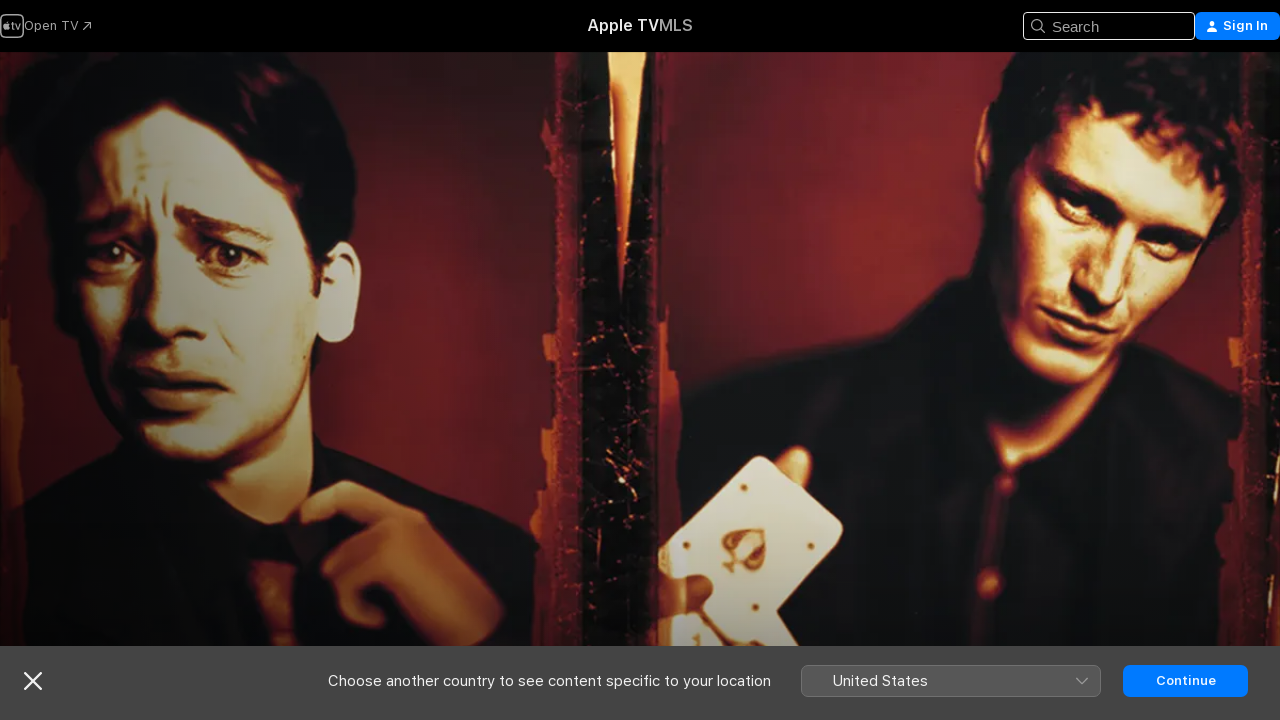

--- FILE ---
content_type: text/html
request_url: https://tv.apple.com/ee/movie/lock-stock-and-two-smoking-barrels/umc.cmc.6h9x0cz5gx347hod2h03icb4z
body_size: 38673
content:
<!DOCTYPE html>
<html dir="ltr" lang="en-GB">
    <head>
        <meta charset="utf-8" />
        <meta http-equiv="X-UA-Compatible" content="IE=edge" />
        <meta name="viewport" content="width=device-width,initial-scale=1" />
        <meta name="applicable-device" content="pc,mobile" />
        <meta name="referrer" content="strict-origin" />

        <link
            rel="apple-touch-icon"
            sizes="180x180"
            href="/assets/favicon/favicon-180.png"
        />
        <link
            rel="icon"
            type="image/png"
            sizes="32x32"
            href="/assets/favicon/favicon-32.png"
        />
        <link
            rel="icon"
            type="image/png"
            sizes="16x16"
            href="/assets/favicon/favicon-16.png"
        />
        <link rel="manifest" href="/manifest.json" />

        <title>‎Lock, Stock and Two Smoking Barrels - Apple TV</title><!-- HEAD_svelte-1f6k8o2_START --><meta name="version" content="2604.4.0-external"><!-- HEAD_svelte-1f6k8o2_END --><!-- HEAD_svelte-1frznod_START --><link rel="preconnect" href="//www.apple.com/wss/fonts" crossorigin="anonymous"><link rel="stylesheet" as="style" href="//www.apple.com/wss/fonts?families=SF+Pro,v4%7CSF+Pro+Icons,v1&amp;display=swap" type="text/css" referrerpolicy="strict-origin-when-cross-origin"><!-- HEAD_svelte-1frznod_END --><!-- HEAD_svelte-eg3hvx_START -->    <meta name="description" content="Eddy (Nick Moran) convinces three friends to pool funds for a high-stakes poker game against local crime boss Hatchet Harry (P.H. Moriarty). Harry che…">  <link rel="canonical" href="https://tv.apple.com/ee/movie/lock-stock-and-two-smoking-barrels/umc.cmc.6h9x0cz5gx347hod2h03icb4z">       <meta name="apple:content_id" content="umc.cmc.6h9x0cz5gx347hod2h03icb4z"> <meta name="apple:title" content="Lock, Stock and Two Smoking Barrels"> <meta name="apple:description" content="Comedy · Crime">   <meta property="og:title" content="Lock, Stock and Two Smoking Barrels - Apple TV"> <meta property="og:description" content="Eddy (Nick Moran) convinces three friends to pool funds for a high-stakes poker game against local crime boss Hatchet Harry (P.H. Moriarty). Harry che…"> <meta property="og:site_name" content="Apple TV"> <meta property="og:url" content="https://tv.apple.com/ee/movie/lock-stock-and-two-smoking-barrels/umc.cmc.6h9x0cz5gx347hod2h03icb4z"> <meta property="og:image" content="https://is1-ssl.mzstatic.com/image/thumb/uT-F4g_1gpWrRHNm3IezKw/1200x675.jpg"> <meta property="og:image:secure_url" content="https://is1-ssl.mzstatic.com/image/thumb/uT-F4g_1gpWrRHNm3IezKw/1200x675.jpg"> <meta property="og:image:alt" content="Lock, Stock and Two Smoking Barrels - Apple TV"> <meta property="og:image:width" content="1200"> <meta property="og:image:height" content="675"> <meta property="og:image:type" content="image/jpg"> <meta property="og:type" content="video.movie"> <meta property="og:locale" content="en_GB"> <meta property="og:video" content="https://play.itunes.apple.com/WebObjects/MZPlay.woa/hls/playlist.m3u8?cc=EE&amp;a=950908953&amp;id=44330162&amp;l=en-GB&amp;aec=HD"> <meta property="og:video:secure_url" content="https://play.itunes.apple.com/WebObjects/MZPlay.woa/hls/playlist.m3u8?cc=EE&amp;a=950908953&amp;id=44330162&amp;l=en-GB&amp;aec=HD"> <meta property="og:video:height" content="720"> <meta property="og:video:width" content="1280"> <meta property="og:video:type" content="application/x-mpegURL"> <meta property="og:video:actor" content="Jason Flemyng"><meta property="og:video:actor" content="Dexter Fletcher"><meta property="og:video:actor" content="Nick Moran"> <meta property="og:video:director" content="Guy Ritchie">  <meta property="og:video:release_date" content="1998-08-28T07:00:00.000Z"> <meta property="og:video:duration" content="6420">   <meta name="twitter:title" content="Lock, Stock and Two Smoking Barrels - Apple TV"> <meta name="twitter:description" content="Eddy (Nick Moran) convinces three friends to pool funds for a high-stakes poker game against local crime boss Hatchet Harry (P.H. Moriarty). Harry che…"> <meta name="twitter:site" content="@AppleTV"> <meta name="twitter:image" content="https://is1-ssl.mzstatic.com/image/thumb/uT-F4g_1gpWrRHNm3IezKw/1200x675.jpg"> <meta name="twitter:image:alt" content="Lock, Stock and Two Smoking Barrels - Apple TV"> <meta name="twitter:card" content="summary_large_image">    <script type="application/ld+json" data-svelte-h="svelte-akop8n">{
                "@context": "https://schema.org",
                "@id": "https://tv.apple.com/#organization",
                "@type": "Organization",
                "name": "Apple TV",
                "url": "https://tv.apple.com",
                "logo": "https://tv.apple.com/assets/knowledge-graph/tv.png",
                "sameAs": [
                    "https://www.wikidata.org/wiki/Q270285",
                    "https://twitter.com/AppleTV",
                    "https://www.instagram.com/appletv/",
                    "https://www.facebook.com/appletv/",
                    "https://www.youtube.com/AppleTV",
                    "https://giphy.com/appletv"
                ],
                "parentOrganization": {
                    "@type": "Organization",
                    "name": "Apple",
                    "@id": "https://www.apple.com/#organization",
                    "url": "https://www.apple.com/"
                }
            }</script>    <!-- HTML_TAG_START -->
                <script id=schema:movie type="application/ld+json">
                    {"@context":"https://schema.org","@type":"Movie","actor":[{"@type":"Person","name":"Jason Flemyng"},{"@type":"Person","name":"Dexter Fletcher"},{"@type":"Person","name":"Nick Moran"}],"datePublished":"1998-08-28T07:00:00.000Z","description":"Eddy (Nick Moran) convinces three friends to pool funds for a high-stakes poker game against local crime boss Hatchet Harry (P.H. Moriarty). Harry che…","director":[{"@type":"Person","name":"Guy Ritchie"}],"image":"https://is1-ssl.mzstatic.com/image/thumb/uT-F4g_1gpWrRHNm3IezKw/1200x675.jpg","name":"Lock, Stock and Two Smoking Barrels"}
                </script>
                <!-- HTML_TAG_END -->   <!-- HTML_TAG_START -->
                <script id=schema:breadcrumb-list name=schema:breadcrumb-list type="application/ld+json">
                    {"@context":"https://schema.org","@type":"BreadcrumbList","itemListElement":[{"@type":"ListItem","position":1,"item":{"@id":"https://tv.apple.com","name":"Apple TV"}},{"@type":"ListItem","position":2,"item":{"@id":"https://tv.apple.com/ee/movie/lock-stock-and-two-smoking-barrels/umc.cmc.6h9x0cz5gx347hod2h03icb4z","name":"Lock, Stock and Two Smoking Barrels"}}]}
                </script>
                <!-- HTML_TAG_END --> <!-- HEAD_svelte-eg3hvx_END -->
      <script type="module" crossorigin src="/assets/main~CWmQ7EWLfl.js"></script>
      <link rel="modulepreload" crossorigin href="/assets/CommerceModalContainer~8WScom1Eus.js">
      <link rel="stylesheet" crossorigin href="/assets/CommerceModalContainer~DB5jAFMWKM.css">
      <link rel="stylesheet" crossorigin href="/assets/main~DafYkty6PR.css">
      <script type="module">import.meta.url;import("_").catch(()=>1);async function* g(){};window.__vite_is_modern_browser=true;</script>
      <script type="module">!function(){if(window.__vite_is_modern_browser)return;console.warn("vite: loading legacy chunks, syntax error above and the same error below should be ignored");var e=document.getElementById("vite-legacy-polyfill"),n=document.createElement("script");n.src=e.src,n.onload=function(){System.import(document.getElementById('vite-legacy-entry').getAttribute('data-src'))},document.body.appendChild(n)}();</script>
    </head>
    <body>
        <script
            async
            src="/includes/js-cdn/musickit/v3/amp/mediakit.js"
        ></script>
        <script
            type="module"
            async
            src="/includes/js-cdn/musickit/v3/components/musickit-components/musickit-components.esm.js"
        ></script>
        <script
            nomodule
            async
            src="/includes/js-cdn/musickit/v3/components/musickit-components/musickit-components.js"
        ></script>
        <svg style="display: none" xmlns="http://www.w3.org/2000/svg">
            <symbol id="play-circle-fill" viewBox="0 0 60 60">
                <path
                    class="icon-circle-fill__circle"
                    fill="var(--iconCircleFillBG, transparent)"
                    d="M30 60c16.411 0 30-13.617 30-30C60 13.588 46.382 0 29.971 0 13.588 0 .001 13.588.001 30c0 16.383 13.617 30 30 30Z"
                />
                <path
                    fill="var(--iconFillArrow, var(--keyColor, black))"
                    d="M24.411 41.853c-1.41.853-3.028.177-3.028-1.294V19.47c0-1.44 1.735-2.058 3.028-1.294l17.265 10.235a1.89 1.89 0 0 1 0 3.265L24.411 41.853Z"
                />
            </symbol>
        </svg>
        <div class="body-container">
               <div class="app-container svelte-ksk4wg" data-testid="app-container"><div data-testid="header" class="header header--color svelte-17u3p6w"><div class="header__contents svelte-17u3p6w"><div class="header__open svelte-17u3p6w"></div> <div class="header__tabs svelte-17u3p6w"></div> <div class="header__controls svelte-17u3p6w"><div class="header__search svelte-17u3p6w"><div class="search-input search-input--overrides svelte-1m14fku menu" data-testid="search-input"><div data-testid="amp-search-input" aria-controls="search-suggestions" aria-expanded="false" aria-haspopup="listbox" aria-owns="search-suggestions" class="search-input-container svelte-rg26q6" tabindex="-1" role=""><div class="flex-container svelte-rg26q6"><form id="search-input-form" class="svelte-rg26q6"><svg width="16" height="16" viewBox="0 0 16 16" class="search-svg" aria-hidden="true"><path d="M11.87 10.835q.027.022.051.047l3.864 3.863a.735.735 0 1 1-1.04 1.04l-3.863-3.864-.047-.051a6.667 6.667 0 1 1 1.035-1.035M6.667 12a5.333 5.333 0 1 0 0-10.667 5.333 5.333 0 0 0 0 10.667"></path></svg> <input value="" aria-autocomplete="list" aria-multiline="false" aria-controls="search-suggestions" placeholder="Search" spellcheck="false" autocomplete="off" autocorrect="off" autocapitalize="off" type="text" inputmode="search" class="search-input__text-field svelte-rg26q6" data-testid="search-input__text-field"></form> </div> <div data-testid="search-scope-bar"></div>   </div> </div></div> <div class="auth-content svelte-114v0sv" data-testid="auth-content"> <button tabindex="0" data-testid="sign-in-button" class="commerce-button signin svelte-jf121i"><svg width="10" height="11" viewBox="0 0 10 11" class="auth-icon"><path d="M5 5.295c-1.296 0-2.385-1.176-2.385-2.678C2.61 1.152 3.716 0 5 0c1.29 0 2.39 1.128 2.39 2.611C7.39 4.12 6.297 5.295 5 5.295M1.314 11C.337 11 0 10.698 0 10.144c0-1.55 1.929-3.685 5-3.685 3.065 0 5 2.135 5 3.685 0 .554-.337.856-1.314.856z"></path></svg> <span class="button-text">Sign In</span> </button> </div></div></div>  </div>   <div id="scrollable-page" class="scrollable-page svelte-xmtc6f" data-main-content data-testid="main-section" aria-hidden="false"><main data-testid="main" class="svelte-1vdwh3d"><div class="content-container svelte-1vdwh3d" data-testid="content-container">    <div class="section svelte-190eab9" data-testid="section-container"><div class="section-content" data-testid="section-content">  <div class="product-header__wrapper svelte-119wsvk"><div class="product-header dark svelte-119wsvk" data-type="Movie" data-testid="product-header"><div class="superhero-lockup-container svelte-1etfiyq"><div class="artwork-container svelte-t4o8fn">  <div data-testid="artwork-component" class="artwork-component artwork-component--aspect-ratio artwork-component--orientation-landscape svelte-g1i36u    artwork-component--fullwidth    artwork-component--has-borders" style="
            --artwork-bg-color: rgb(48,25,25);
            --aspect-ratio: 1.7777777777777777;
            --placeholder-bg-color: rgb(48,25,25);
       ">   <picture class="svelte-g1i36u"><source sizes="1200px" srcset="https://is1-ssl.mzstatic.com/image/thumb/9PNS_6-AyBYDeaSLXDFbXQ/1200x675sr.webp 1200w,https://is1-ssl.mzstatic.com/image/thumb/9PNS_6-AyBYDeaSLXDFbXQ/2400x1350sr.webp 2400w" type="image/webp"> <source sizes="1200px" srcset="https://is1-ssl.mzstatic.com/image/thumb/9PNS_6-AyBYDeaSLXDFbXQ/1200x675sr-60.jpg 1200w,https://is1-ssl.mzstatic.com/image/thumb/9PNS_6-AyBYDeaSLXDFbXQ/2400x1350sr-60.jpg 2400w" type="image/jpeg"> <img alt="" class="artwork-component__contents artwork-component__image svelte-g1i36u" src="/assets/artwork/1x1.gif" role="presentation" decoding="async" width="1200" height="675" fetchpriority="high" style="opacity: 1;"></picture> </div> <div class="video-container svelte-t4o8fn">  <div class="background-video svelte-15ycd5v" data-testid="background-video"><div class="video-control__container svelte-1mqmv95" data-testid="video-control-container" aria-hidden="true"><button class="video-control__pause svelte-1mqmv95" data-testid="video-control-pause" aria-hidden="true" aria-label="Play preview" tabindex="0"><svg xmlns="http://www.w3.org/2000/svg" class="icon" viewBox="0 0 28 28"><path d="M14.504 26.946c6.83 0 12.442-5.612 12.442-12.442 0-6.843-5.612-12.454-12.455-12.454-6.83 0-12.441 5.611-12.441 12.454 0 6.83 5.611 12.442 12.454 12.442m0-.965c-6.348 0-11.49-5.142-11.49-11.477s5.142-11.49 11.477-11.49c6.348 0 11.49 5.155 11.49 11.49s-5.142 11.477-11.477 11.477m-2.475-6.5 7.287-4.393c.444-.28.444-.85 0-1.117l-7.287-4.443c-.432-.254-.965-.039-.965.431v9.09c0 .47.52.698.965.432"></path></svg></button> <button class="video-control__mute svelte-1mqmv95" data-testid="video-control-mute" aria-hidden="true" aria-label="Unmute preview"><svg xmlns="http://www.w3.org/2000/svg" class="icon" viewBox="0 0 28 28"><path d="M14.504 26.946c6.83 0 12.442-5.612 12.442-12.442 0-6.843-5.612-12.454-12.455-12.454-6.83 0-12.441 5.611-12.441 12.454 0 6.83 5.611 12.442 12.454 12.442m0-.965c-6.348 0-11.49-5.142-11.49-11.477s5.142-11.49 11.477-11.49c6.348 0 11.49 5.155 11.49 11.49s-5.142 11.477-11.477 11.477m6.957-4.533c.152-.165.152-.393 0-.545L8.068 7.496a.383.383 0 0 0-.546 0 .36.36 0 0 0 0 .533l13.406 13.42c.14.152.393.164.533 0m-4.278-5.738V9.26c0-.291-.165-.532-.47-.532-.228 0-.38.127-.559.279L13.273 11.8zm-.47 4.507c.254 0 .394-.178.419-.419l.025-1.32-6.322-6.284h-.38c-.483.038-.89.47-.89.99v2.64c0 .635.483 1.118 1.092 1.118h2.159c.101 0 .177.025.254.088l3.084 2.933c.166.14.343.254.56.254"></path></svg></button>  </div> <amp-background-video fit="cover" muted aria-hidden="true"></amp-background-video></div></div>  </div> <div class="container dark svelte-11erfeb page-header"><article class="lockup svelte-11erfeb"><header class="svelte-11erfeb">  <div class="content-logo svelte-11erfeb"><h1 class="visually-hidden svelte-11erfeb">Lock, Stock and Two Smoking Barrels</h1> <div style="display: contents; --picture-max-height:81px; --picture-max-width:216px;">  <picture class="picture svelte-1fyueul"><source srcset="https://is1-ssl.mzstatic.com/image/thumb/XStqDjwSVyiZ0YGp7DRDqQ/216x81.png 216w,https://is1-ssl.mzstatic.com/image/thumb/XStqDjwSVyiZ0YGp7DRDqQ/432x162.png 432w" type="image/png"><source srcset="https://is1-ssl.mzstatic.com/image/thumb/XStqDjwSVyiZ0YGp7DRDqQ/216x81.webp 216w,https://is1-ssl.mzstatic.com/image/thumb/XStqDjwSVyiZ0YGp7DRDqQ/432x162.webp 432w" type="image/webp"> <img alt="Lock, Stock and Two Smoking Barrels" loading="lazy" src="/assets/artwork/1x1.gif" class="svelte-1fyueul"> </picture></div></div>  <div class="metadata svelte-11erfeb"> <div style="display: contents; --metadata-list-line-clamp:1;"><span class="metadata-list svelte-i707bi" data-testid="metadata-list"><span>Movie</span>  · <span>Comedy</span>  · <span>Crime</span>  </span></div> <div style="display: contents; --display:contents; --opacity:1;"><ul class="badge-row light svelte-nd7koe" data-testid="metadata-badges"><li class="badge badge--rating rating--ee_movies_k16 svelte-nd7koe" aria-label="Rated K16"><span aria-hidden="true" data-rating="K16" class="svelte-nd7koe"></span> </li> </ul></div></div></header> <div class="description svelte-11erfeb"><span class="svelte-11erfeb"><div style="display: contents; --moreTextColorOverride:var(--keyColor);">  <div class="truncate-wrapper svelte-1ji3yu5"><p data-testid="truncate-text" dir="auto" class="content svelte-1ji3yu5  title-3" style="--lines: 2; --line-height: var(--lineHeight, 16); --link-length: 4;"><!-- HTML_TAG_START -->Eddy (Nick Moran) convinces three friends to pool funds for a high-stakes poker game against local crime boss Hatchet Harry (P.H. Moriarty). Harry cheats and Eddy loses, giving him a week to pay back 500,000 pounds or hand over his father's pub. Desperate, Eddy and his friends wait for their neighbors to rob some drug dealers, then rob the robbers in turn. After both thefts, the number of interested criminal parties increases, with the four friends in dangerously over their heads.<!-- HTML_TAG_END --></p> </div> </div></span></div> <div class="details svelte-11erfeb"><span class="metadata-list svelte-i707bi" data-testid="metadata-list"><span>1998</span>  · <span>1h 47m</span>  </span> <div style="display: contents; --display:contents; --opacity:0.8;"><ul class="badge-row light svelte-nd7koe" data-testid="metadata-badges"><li class="badge badge--rotten-tomatoes certifiedfresh svelte-nd7koe" aria-label="Rotten Tomatoes Rating 75"><span aria-hidden="true" class="svelte-nd7koe">75%</span> </li><li class="badge badge--hd svelte-nd7koe" aria-label="High Definition"><span aria-hidden="true" class="svelte-nd7koe"></span> </li> </ul></div></div> </article>    <div class="personnel svelte-11erfeb"><div><span class="personnel-title svelte-11erfeb">Starring</span> <span class="personnel-list svelte-11erfeb"><span class="person svelte-11erfeb"><a href="https://tv.apple.com/ee/person/jason-flemyng/umc.cpc.3h1s40uru5rcmnw2haewnm2dw" class="person-link svelte-11erfeb">Jason Flemyng</a><span class="person-separator svelte-11erfeb">,  </span></span><span class="person svelte-11erfeb"><a href="https://tv.apple.com/ee/person/dexter-fletcher/umc.cpc.4yd000s57p9bxi0e9k3wkatm3" class="person-link svelte-11erfeb">Dexter Fletcher</a><span class="person-separator svelte-11erfeb">,  </span></span><span class="person svelte-11erfeb"><a href="https://tv.apple.com/ee/person/nick-moran/umc.cpc.6yg10kzwpvf6iy82n6jboem9x" class="person-link svelte-11erfeb">Nick Moran</a></span></span> </div><div><span class="personnel-title svelte-11erfeb">Director</span> <span class="personnel-list svelte-11erfeb"><span class="person svelte-11erfeb"><a href="https://tv.apple.com/ee/person/guy-ritchie/umc.cpc.72k1sfjyjamz6akfptckiot8h" class="person-link svelte-11erfeb">Guy Ritchie</a></span></span> </div></div> </div> </div></div> </div></div> </div><div class="section svelte-190eab9   with-bottom-spacing   display-separator" data-testid="section-container"><div class="section-content" data-testid="section-content"> <div class="rich-lockup-shelf-header svelte-1l4rc8w"><div class="header svelte-fr9z27">  <div class="header-title-wrapper svelte-fr9z27">    <h2 class="title svelte-fr9z27 title-link" data-testid="header-title"><a href="https://tv.apple.com/ee/shelf/trailers/uts.col.Trailers.umc.cmc.6h9x0cz5gx347hod2h03icb4z" class="title__button svelte-fr9z27" role="link" tabindex="0"><span class="dir-wrapper" dir="auto">Trailers</span> <svg xmlns="http://www.w3.org/2000/svg" class="chevron" viewBox="0 0 64 64" aria-hidden="true"><path d="M19.817 61.863c1.48 0 2.672-.515 3.702-1.546l24.243-23.63c1.352-1.385 1.996-2.737 2.028-4.443 0-1.674-.644-3.09-2.028-4.443L23.519 4.138c-1.03-.998-2.253-1.513-3.702-1.513-2.994 0-5.409 2.382-5.409 5.344 0 1.481.612 2.833 1.739 3.96l20.99 20.347-20.99 20.283c-1.127 1.126-1.739 2.478-1.739 3.96 0 2.93 2.415 5.344 5.409 5.344"></path></svg></a></h2> </div>   </div> </div> <div>   <div class="shelf"><section data-testid="shelf-component" class="shelf-grid shelf-grid--onhover svelte-12rmzef" style="
            --grid-max-content-xsmall: 200px; --grid-column-gap-xsmall: 10px; --grid-row-gap-xsmall: 24px; --grid-small: 3; --grid-column-gap-small: 20px; --grid-row-gap-small: 24px; --grid-medium: 4; --grid-column-gap-medium: 20px; --grid-row-gap-medium: 24px; --grid-large: 5; --grid-column-gap-large: 20px; --grid-row-gap-large: 24px; --grid-xlarge: 5; --grid-column-gap-xlarge: 20px; --grid-row-gap-xlarge: 24px;
            --grid-type: C;
            --grid-rows: 1;
            --standard-lockup-shadow-offset: 15px;
            
        "> <div class="shelf-grid__body svelte-12rmzef" data-testid="shelf-body">   <button disabled aria-label="Previous Page" type="button" class="shelf-grid-nav__arrow shelf-grid-nav__arrow--left svelte-1xmivhv" data-testid="shelf-button-left" style="--offset: 0px;"><svg xmlns="http://www.w3.org/2000/svg" viewBox="0 0 9 31"><path d="M5.275 29.46a1.61 1.61 0 0 0 1.456 1.077c1.018 0 1.772-.737 1.772-1.737 0-.526-.277-1.186-.449-1.62l-4.68-11.912L8.05 3.363c.172-.442.45-1.116.45-1.625A1.7 1.7 0 0 0 6.728.002a1.6 1.6 0 0 0-1.456 1.09L.675 12.774c-.301.775-.677 1.744-.677 2.495 0 .754.376 1.705.677 2.498L5.272 29.46Z"></path></svg></button> <ul slot="shelf-content" class="shelf-grid__list shelf-grid__list--grid-type-C shelf-grid__list--grid-rows-1 svelte-12rmzef" role="list" tabindex="-1" data-testid="shelf-item-list">   <li class="shelf-grid__list-item svelte-12rmzef" data-test-id="shelf-grid-list-item-0" data-index="0" aria-hidden="true"><div class="svelte-12rmzef"><div slot="item" class="svelte-5fmy7e">    <a class="lockup svelte-93u9ds lockup--with-action" href="https://tv.apple.com/ee/clip/lock-stock--two-smoking-barrels/umc.cmc.6357n061gfjf6ikg7yrqtqcss?targetId=umc.cmc.6h9x0cz5gx347hod2h03icb4z&amp;targetType=Movie" data-testid="lockup" style="--lockup-aspect-ratio: 16/9; --lockup-border-radius: 14px; --afterShadowBorderRadius: 13px; --lockup-chin-height: 30px;"><div class="grid svelte-93u9ds" data-testid="lockup-grid"><div class="artwork svelte-93u9ds" data-testid="artwork">  <div data-testid="artwork-component" class="artwork-component artwork-component--aspect-ratio artwork-component--orientation-landscape svelte-g1i36u    artwork-component--fullwidth    artwork-component--has-borders" style="
            --artwork-bg-color: #32160A;
            --aspect-ratio: 1.5384615384615385;
            --placeholder-bg-color: #32160A;
       ">   <picture class="svelte-g1i36u"><source sizes=" (max-width:1319px) 290px,(min-width:1320px) and (max-width:1679px) 340px,340px" srcset="https://is1-ssl.mzstatic.com/image/thumb/Video128/v4/e2/eb/1b/e2eb1b3f-ed40-0d2f-3df1-51f32dd92894/Job9fcd2f6e-069b-441c-b0a4-d1a97e7de3a4-95896248-PreviewImage_Chocolate-Time1492089584185.png/290x193KF.TVALC02.webp?color=32160A&amp;style=m 290w,https://is1-ssl.mzstatic.com/image/thumb/Video128/v4/e2/eb/1b/e2eb1b3f-ed40-0d2f-3df1-51f32dd92894/Job9fcd2f6e-069b-441c-b0a4-d1a97e7de3a4-95896248-PreviewImage_Chocolate-Time1492089584185.png/340x221KF.TVALC02.webp?color=32160A&amp;style=m 340w,https://is1-ssl.mzstatic.com/image/thumb/Video128/v4/e2/eb/1b/e2eb1b3f-ed40-0d2f-3df1-51f32dd92894/Job9fcd2f6e-069b-441c-b0a4-d1a97e7de3a4-95896248-PreviewImage_Chocolate-Time1492089584185.png/580x386KF.TVALC02.webp?color=32160A&amp;style=m 580w,https://is1-ssl.mzstatic.com/image/thumb/Video128/v4/e2/eb/1b/e2eb1b3f-ed40-0d2f-3df1-51f32dd92894/Job9fcd2f6e-069b-441c-b0a4-d1a97e7de3a4-95896248-PreviewImage_Chocolate-Time1492089584185.png/680x442KF.TVALC02.webp?color=32160A&amp;style=m 680w" type="image/webp"> <source sizes=" (max-width:1319px) 290px,(min-width:1320px) and (max-width:1679px) 340px,340px" srcset="https://is1-ssl.mzstatic.com/image/thumb/Video128/v4/e2/eb/1b/e2eb1b3f-ed40-0d2f-3df1-51f32dd92894/Job9fcd2f6e-069b-441c-b0a4-d1a97e7de3a4-95896248-PreviewImage_Chocolate-Time1492089584185.png/290x193KF.TVALC02-60.jpg?color=32160A&amp;style=m 290w,https://is1-ssl.mzstatic.com/image/thumb/Video128/v4/e2/eb/1b/e2eb1b3f-ed40-0d2f-3df1-51f32dd92894/Job9fcd2f6e-069b-441c-b0a4-d1a97e7de3a4-95896248-PreviewImage_Chocolate-Time1492089584185.png/340x221KF.TVALC02-60.jpg?color=32160A&amp;style=m 340w,https://is1-ssl.mzstatic.com/image/thumb/Video128/v4/e2/eb/1b/e2eb1b3f-ed40-0d2f-3df1-51f32dd92894/Job9fcd2f6e-069b-441c-b0a4-d1a97e7de3a4-95896248-PreviewImage_Chocolate-Time1492089584185.png/580x386KF.TVALC02-60.jpg?color=32160A&amp;style=m 580w,https://is1-ssl.mzstatic.com/image/thumb/Video128/v4/e2/eb/1b/e2eb1b3f-ed40-0d2f-3df1-51f32dd92894/Job9fcd2f6e-069b-441c-b0a4-d1a97e7de3a4-95896248-PreviewImage_Chocolate-Time1492089584185.png/680x442KF.TVALC02-60.jpg?color=32160A&amp;style=m 680w" type="image/jpeg"> <img alt="" class="artwork-component__contents artwork-component__image svelte-g1i36u" loading="lazy" src="/assets/artwork/1x1.gif" role="presentation" decoding="async" width="340" height="221" fetchpriority="auto" style="opacity: 1;"></picture> </div></div>  <div class="metadata svelte-w6gptj"><div class="legibility-gradient svelte-w6gptj"></div> <div class="title svelte-w6gptj">Lock, Stock &amp; Two Smoking Barrels</div> <div class="progress-and-attribution svelte-gsgqar"><div class="play-state svelte-gsgqar"><svg xmlns="http://www.w3.org/2000/svg" viewBox="0 0 89.893 120" class="play-icon"><path d="M12.461 94.439c0 5.33 3.149 7.927 6.94 7.927 1.617 0 3.36-.495 5.005-1.409l57.665-33.658c4.198-2.469 5.903-4.317 5.903-7.331 0-3.013-1.705-4.861-5.903-7.33L24.406 18.98c-1.645-.915-3.388-1.41-5.005-1.41-3.791 0-6.94 2.598-6.94 7.927z"></path></svg></div>  <div class="duration svelte-gsgqar" aria-hidden="true">Comedy</div> <div class="context-menu svelte-gsgqar"><amp-contextual-menu-button config="[object Object]" class="svelte-dj0bcp"> <span aria-label="MORE" class="more-button svelte-dj0bcp more-button--platter" data-testid="more-button" slot="trigger-content"><svg width="28" height="28" viewBox="0 0 28 28" class="glyph" xmlns="http://www.w3.org/2000/svg"><circle fill="var(--iconCircleFill, transparent)" cx="14" cy="14" r="14"></circle><path fill="var(--iconEllipsisFill, white)" d="M10.105 14c0-.87-.687-1.55-1.564-1.55-.862 0-1.557.695-1.557 1.55 0 .848.695 1.55 1.557 1.55.855 0 1.564-.702 1.564-1.55zm5.437 0c0-.87-.68-1.55-1.542-1.55A1.55 1.55 0 0012.45 14c0 .848.695 1.55 1.55 1.55.848 0 1.542-.702 1.542-1.55zm5.474 0c0-.87-.687-1.55-1.557-1.55-.87 0-1.564.695-1.564 1.55 0 .848.694 1.55 1.564 1.55.848 0 1.557-.702 1.557-1.55z"></path></svg></span> </amp-contextual-menu-button></div> </div></div>  </div> </a></div> </div></li> </ul> <button aria-label="Next Page" type="button" class="shelf-grid-nav__arrow shelf-grid-nav__arrow--right svelte-1xmivhv" data-testid="shelf-button-right" style="--offset: 0px;"><svg xmlns="http://www.w3.org/2000/svg" viewBox="0 0 9 31"><path d="M5.275 29.46a1.61 1.61 0 0 0 1.456 1.077c1.018 0 1.772-.737 1.772-1.737 0-.526-.277-1.186-.449-1.62l-4.68-11.912L8.05 3.363c.172-.442.45-1.116.45-1.625A1.7 1.7 0 0 0 6.728.002a1.6 1.6 0 0 0-1.456 1.09L.675 12.774c-.301.775-.677 1.744-.677 2.495 0 .754.376 1.705.677 2.498L5.272 29.46Z"></path></svg></button></div> </section> </div></div></div> </div><div class="section svelte-190eab9   with-bottom-spacing   display-separator" data-testid="section-container"><div class="section-content" data-testid="section-content"> <div class="rich-lockup-shelf-header svelte-1l4rc8w"><div class="header svelte-fr9z27">  <div class="header-title-wrapper svelte-fr9z27">    <h2 class="title svelte-fr9z27 title-link" data-testid="header-title"><a href="https://tv.apple.com/ee/shelf/related/uts.col.ContentRelated.umc.cmc.6h9x0cz5gx347hod2h03icb4z" class="title__button svelte-fr9z27" role="link" tabindex="0"><span class="dir-wrapper" dir="auto">Related</span> <svg xmlns="http://www.w3.org/2000/svg" class="chevron" viewBox="0 0 64 64" aria-hidden="true"><path d="M19.817 61.863c1.48 0 2.672-.515 3.702-1.546l24.243-23.63c1.352-1.385 1.996-2.737 2.028-4.443 0-1.674-.644-3.09-2.028-4.443L23.519 4.138c-1.03-.998-2.253-1.513-3.702-1.513-2.994 0-5.409 2.382-5.409 5.344 0 1.481.612 2.833 1.739 3.96l20.99 20.347-20.99 20.283c-1.127 1.126-1.739 2.478-1.739 3.96 0 2.93 2.415 5.344 5.409 5.344"></path></svg></a></h2> </div>   </div> </div> <div>   <div class="shelf"><section data-testid="shelf-component" class="shelf-grid shelf-grid--onhover svelte-12rmzef" style="
            --grid-max-content-xsmall: 144px; --grid-column-gap-xsmall: 10px; --grid-row-gap-xsmall: 24px; --grid-small: 5; --grid-column-gap-small: 20px; --grid-row-gap-small: 24px; --grid-medium: 6; --grid-column-gap-medium: 20px; --grid-row-gap-medium: 24px; --grid-large: 8; --grid-column-gap-large: 20px; --grid-row-gap-large: 24px; --grid-xlarge: 8; --grid-column-gap-xlarge: 20px; --grid-row-gap-xlarge: 24px;
            --grid-type: I;
            --grid-rows: 1;
            --standard-lockup-shadow-offset: 15px;
            
        "> <div class="shelf-grid__body svelte-12rmzef" data-testid="shelf-body">   <button disabled aria-label="Previous Page" type="button" class="shelf-grid-nav__arrow shelf-grid-nav__arrow--left svelte-1xmivhv" data-testid="shelf-button-left" style="--offset: 0px;"><svg xmlns="http://www.w3.org/2000/svg" viewBox="0 0 9 31"><path d="M5.275 29.46a1.61 1.61 0 0 0 1.456 1.077c1.018 0 1.772-.737 1.772-1.737 0-.526-.277-1.186-.449-1.62l-4.68-11.912L8.05 3.363c.172-.442.45-1.116.45-1.625A1.7 1.7 0 0 0 6.728.002a1.6 1.6 0 0 0-1.456 1.09L.675 12.774c-.301.775-.677 1.744-.677 2.495 0 .754.376 1.705.677 2.498L5.272 29.46Z"></path></svg></button> <ul slot="shelf-content" class="shelf-grid__list shelf-grid__list--grid-type-I shelf-grid__list--grid-rows-1 svelte-12rmzef" role="list" tabindex="-1" data-testid="shelf-item-list">   <li class="shelf-grid__list-item svelte-12rmzef" data-test-id="shelf-grid-list-item-0" data-index="0" aria-hidden="true"><div class="svelte-12rmzef"><div slot="item" class="svelte-5fmy7e">    <a class="lockup svelte-93u9ds" href="https://tv.apple.com/ee/movie/wolfs/umc.cmc.c3xhu25rw4jxxxzq4oio6snu" data-testid="lockup" tabindex="0" style="--lockup-aspect-ratio: 2/3; --lockup-border-radius: 14px; --afterShadowBorderRadius: 13px; --lockup-chin-height: 0px;"><div class="grid svelte-93u9ds grid--no-chin" data-testid="lockup-grid"><div class="artwork svelte-93u9ds" data-testid="artwork">  <div data-testid="artwork-component" class="artwork-component artwork-component--aspect-ratio artwork-component--orientation-portrait svelte-g1i36u    artwork-component--fullwidth    artwork-component--has-borders" style="
            --artwork-bg-color: rgb(255,255,255);
            --aspect-ratio: 0.6666666666666666;
            --placeholder-bg-color: rgb(255,255,255);
       ">   <picture class="svelte-g1i36u"><source sizes="225px" srcset="https://is1-ssl.mzstatic.com/image/thumb/c94xQgLFCRVjMipP13_TGQ/225x338CA.TVA23C01.webp 225w,https://is1-ssl.mzstatic.com/image/thumb/c94xQgLFCRVjMipP13_TGQ/450x676CA.TVA23C01.webp 450w" type="image/webp"> <source sizes="225px" srcset="https://is1-ssl.mzstatic.com/image/thumb/c94xQgLFCRVjMipP13_TGQ/225x338CA.TVA23C01-60.jpg 225w,https://is1-ssl.mzstatic.com/image/thumb/c94xQgLFCRVjMipP13_TGQ/450x676CA.TVA23C01-60.jpg 450w" type="image/jpeg"> <img alt="" class="artwork-component__contents artwork-component__image svelte-g1i36u" loading="lazy" src="/assets/artwork/1x1.gif" role="presentation" decoding="async" width="225" height="337" fetchpriority="auto" style="opacity: 1;"></picture> </div></div>  <span class="visually-hidden svelte-11qfs05">Wolfs</span>     <div class="lockup-scrim svelte-rdhtgn" data-testid="lockup-scrim"></div> <div class="lockup-context-menu svelte-1vr883s" data-testid="lockup-context-menu"><amp-contextual-menu-button config="[object Object]" class="svelte-dj0bcp"> <span aria-label="MORE" class="more-button svelte-dj0bcp more-button--platter  more-button--material" data-testid="more-button" slot="trigger-content"><svg width="28" height="28" viewBox="0 0 28 28" class="glyph" xmlns="http://www.w3.org/2000/svg"><circle fill="var(--iconCircleFill, transparent)" cx="14" cy="14" r="14"></circle><path fill="var(--iconEllipsisFill, white)" d="M10.105 14c0-.87-.687-1.55-1.564-1.55-.862 0-1.557.695-1.557 1.55 0 .848.695 1.55 1.557 1.55.855 0 1.564-.702 1.564-1.55zm5.437 0c0-.87-.68-1.55-1.542-1.55A1.55 1.55 0 0012.45 14c0 .848.695 1.55 1.55 1.55.848 0 1.542-.702 1.542-1.55zm5.474 0c0-.87-.687-1.55-1.557-1.55-.87 0-1.564.695-1.564 1.55 0 .848.694 1.55 1.564 1.55.848 0 1.557-.702 1.557-1.55z"></path></svg></span> </amp-contextual-menu-button></div></div> </a></div> </div></li>   <li class="shelf-grid__list-item svelte-12rmzef" data-test-id="shelf-grid-list-item-1" data-index="1" aria-hidden="true"><div class="svelte-12rmzef"><div slot="item" class="svelte-5fmy7e">    <a class="lockup svelte-93u9ds" href="https://tv.apple.com/ee/movie/the-instigators/umc.cmc.3ocr6483492qm53io2bsy2o69" data-testid="lockup" tabindex="0" style="--lockup-aspect-ratio: 2/3; --lockup-border-radius: 14px; --afterShadowBorderRadius: 13px; --lockup-chin-height: 0px;"><div class="grid svelte-93u9ds grid--no-chin" data-testid="lockup-grid"><div class="artwork svelte-93u9ds" data-testid="artwork">  <div data-testid="artwork-component" class="artwork-component artwork-component--aspect-ratio artwork-component--orientation-portrait svelte-g1i36u    artwork-component--fullwidth    artwork-component--has-borders" style="
            --artwork-bg-color: rgb(27,31,24);
            --aspect-ratio: 0.6666666666666666;
            --placeholder-bg-color: rgb(27,31,24);
       ">   <picture class="svelte-g1i36u"><source sizes="225px" srcset="https://is1-ssl.mzstatic.com/image/thumb/oW3l7PpC3pV2iBy4Auwn6w/225x338CA.TVA23C01.webp 225w,https://is1-ssl.mzstatic.com/image/thumb/oW3l7PpC3pV2iBy4Auwn6w/450x676CA.TVA23C01.webp 450w" type="image/webp"> <source sizes="225px" srcset="https://is1-ssl.mzstatic.com/image/thumb/oW3l7PpC3pV2iBy4Auwn6w/225x338CA.TVA23C01-60.jpg 225w,https://is1-ssl.mzstatic.com/image/thumb/oW3l7PpC3pV2iBy4Auwn6w/450x676CA.TVA23C01-60.jpg 450w" type="image/jpeg"> <img alt="" class="artwork-component__contents artwork-component__image svelte-g1i36u" loading="lazy" src="/assets/artwork/1x1.gif" role="presentation" decoding="async" width="225" height="337" fetchpriority="auto" style="opacity: 1;"></picture> </div></div>  <span class="visually-hidden svelte-11qfs05">The Instigators</span>     <div class="lockup-scrim svelte-rdhtgn" data-testid="lockup-scrim"></div> <div class="lockup-context-menu svelte-1vr883s" data-testid="lockup-context-menu"><amp-contextual-menu-button config="[object Object]" class="svelte-dj0bcp"> <span aria-label="MORE" class="more-button svelte-dj0bcp more-button--platter  more-button--material" data-testid="more-button" slot="trigger-content"><svg width="28" height="28" viewBox="0 0 28 28" class="glyph" xmlns="http://www.w3.org/2000/svg"><circle fill="var(--iconCircleFill, transparent)" cx="14" cy="14" r="14"></circle><path fill="var(--iconEllipsisFill, white)" d="M10.105 14c0-.87-.687-1.55-1.564-1.55-.862 0-1.557.695-1.557 1.55 0 .848.695 1.55 1.557 1.55.855 0 1.564-.702 1.564-1.55zm5.437 0c0-.87-.68-1.55-1.542-1.55A1.55 1.55 0 0012.45 14c0 .848.695 1.55 1.55 1.55.848 0 1.542-.702 1.542-1.55zm5.474 0c0-.87-.687-1.55-1.557-1.55-.87 0-1.564.695-1.564 1.55 0 .848.694 1.55 1.564 1.55.848 0 1.557-.702 1.557-1.55z"></path></svg></span> </amp-contextual-menu-button></div></div> </a></div> </div></li>   <li class="shelf-grid__list-item svelte-12rmzef" data-test-id="shelf-grid-list-item-2" data-index="2" aria-hidden="true"><div class="svelte-12rmzef"><div slot="item" class="svelte-5fmy7e">    <a class="lockup svelte-93u9ds" href="https://tv.apple.com/ee/movie/snatch/umc.cmc.52ds3rgwysa2qq3f1ve5vsed5" data-testid="lockup" tabindex="0" style="--lockup-aspect-ratio: 2/3; --lockup-border-radius: 14px; --afterShadowBorderRadius: 13px; --lockup-chin-height: 0px;"><div class="grid svelte-93u9ds grid--no-chin" data-testid="lockup-grid"><div class="artwork svelte-93u9ds" data-testid="artwork">  <div data-testid="artwork-component" class="artwork-component artwork-component--aspect-ratio artwork-component--orientation-portrait svelte-g1i36u    artwork-component--fullwidth    artwork-component--has-borders" style="
            --artwork-bg-color: rgb(35,31,32);
            --aspect-ratio: 0.6666666666666666;
            --placeholder-bg-color: rgb(35,31,32);
       ">   <picture class="svelte-g1i36u"><source sizes="225px" srcset="https://is1-ssl.mzstatic.com/image/thumb/Video/cf/49/ca/mzi.igbitlkx.jpg/225x338CA.TVA23C01.webp 225w,https://is1-ssl.mzstatic.com/image/thumb/Video/cf/49/ca/mzi.igbitlkx.jpg/450x676CA.TVA23C01.webp 450w" type="image/webp"> <source sizes="225px" srcset="https://is1-ssl.mzstatic.com/image/thumb/Video/cf/49/ca/mzi.igbitlkx.jpg/225x338CA.TVA23C01-60.jpg 225w,https://is1-ssl.mzstatic.com/image/thumb/Video/cf/49/ca/mzi.igbitlkx.jpg/450x676CA.TVA23C01-60.jpg 450w" type="image/jpeg"> <img alt="" class="artwork-component__contents artwork-component__image svelte-g1i36u" loading="lazy" src="/assets/artwork/1x1.gif" role="presentation" decoding="async" width="225" height="337" fetchpriority="auto" style="opacity: 1;"></picture> </div></div>  <span class="visually-hidden svelte-11qfs05">Snatch</span>     <div class="lockup-scrim svelte-rdhtgn" data-testid="lockup-scrim"></div> <div class="lockup-context-menu svelte-1vr883s" data-testid="lockup-context-menu"><amp-contextual-menu-button config="[object Object]" class="svelte-dj0bcp"> <span aria-label="MORE" class="more-button svelte-dj0bcp more-button--platter  more-button--material" data-testid="more-button" slot="trigger-content"><svg width="28" height="28" viewBox="0 0 28 28" class="glyph" xmlns="http://www.w3.org/2000/svg"><circle fill="var(--iconCircleFill, transparent)" cx="14" cy="14" r="14"></circle><path fill="var(--iconEllipsisFill, white)" d="M10.105 14c0-.87-.687-1.55-1.564-1.55-.862 0-1.557.695-1.557 1.55 0 .848.695 1.55 1.557 1.55.855 0 1.564-.702 1.564-1.55zm5.437 0c0-.87-.68-1.55-1.542-1.55A1.55 1.55 0 0012.45 14c0 .848.695 1.55 1.55 1.55.848 0 1.542-.702 1.542-1.55zm5.474 0c0-.87-.687-1.55-1.557-1.55-.87 0-1.564.695-1.564 1.55 0 .848.694 1.55 1.564 1.55.848 0 1.557-.702 1.557-1.55z"></path></svg></span> </amp-contextual-menu-button></div></div> </a></div> </div></li>   <li class="shelf-grid__list-item svelte-12rmzef" data-test-id="shelf-grid-list-item-3" data-index="3" aria-hidden="true"><div class="svelte-12rmzef"><div slot="item" class="svelte-5fmy7e">    <a class="lockup svelte-93u9ds" href="https://tv.apple.com/ee/movie/rocknrolla/umc.cmc.6rftylepr57gt23jymtu3wu0g" data-testid="lockup" tabindex="0" style="--lockup-aspect-ratio: 2/3; --lockup-border-radius: 14px; --afterShadowBorderRadius: 13px; --lockup-chin-height: 0px;"><div class="grid svelte-93u9ds grid--no-chin" data-testid="lockup-grid"><div class="artwork svelte-93u9ds" data-testid="artwork">  <div data-testid="artwork-component" class="artwork-component artwork-component--aspect-ratio artwork-component--orientation-portrait svelte-g1i36u    artwork-component--fullwidth    artwork-component--has-borders" style="
            --artwork-bg-color: rgb(3,3,3);
            --aspect-ratio: 0.6666666666666666;
            --placeholder-bg-color: rgb(3,3,3);
       ">   <picture class="svelte-g1i36u"><source sizes="225px" srcset="https://is1-ssl.mzstatic.com/image/thumb/Video/v4/81/57/88/81578824-e72c-3d3d-eb2b-0f61582ce964/ticket.adgjtrfh.jpg/225x338CA.TVA23C01.webp 225w,https://is1-ssl.mzstatic.com/image/thumb/Video/v4/81/57/88/81578824-e72c-3d3d-eb2b-0f61582ce964/ticket.adgjtrfh.jpg/450x676CA.TVA23C01.webp 450w" type="image/webp"> <source sizes="225px" srcset="https://is1-ssl.mzstatic.com/image/thumb/Video/v4/81/57/88/81578824-e72c-3d3d-eb2b-0f61582ce964/ticket.adgjtrfh.jpg/225x338CA.TVA23C01-60.jpg 225w,https://is1-ssl.mzstatic.com/image/thumb/Video/v4/81/57/88/81578824-e72c-3d3d-eb2b-0f61582ce964/ticket.adgjtrfh.jpg/450x676CA.TVA23C01-60.jpg 450w" type="image/jpeg"> <img alt="" class="artwork-component__contents artwork-component__image svelte-g1i36u" loading="lazy" src="/assets/artwork/1x1.gif" role="presentation" decoding="async" width="225" height="337" fetchpriority="auto" style="opacity: 1;"></picture> </div></div>  <span class="visually-hidden svelte-11qfs05">RocknRolla</span>     <div class="lockup-scrim svelte-rdhtgn" data-testid="lockup-scrim"></div> <div class="lockup-context-menu svelte-1vr883s" data-testid="lockup-context-menu"><amp-contextual-menu-button config="[object Object]" class="svelte-dj0bcp"> <span aria-label="MORE" class="more-button svelte-dj0bcp more-button--platter  more-button--material" data-testid="more-button" slot="trigger-content"><svg width="28" height="28" viewBox="0 0 28 28" class="glyph" xmlns="http://www.w3.org/2000/svg"><circle fill="var(--iconCircleFill, transparent)" cx="14" cy="14" r="14"></circle><path fill="var(--iconEllipsisFill, white)" d="M10.105 14c0-.87-.687-1.55-1.564-1.55-.862 0-1.557.695-1.557 1.55 0 .848.695 1.55 1.557 1.55.855 0 1.564-.702 1.564-1.55zm5.437 0c0-.87-.68-1.55-1.542-1.55A1.55 1.55 0 0012.45 14c0 .848.695 1.55 1.55 1.55.848 0 1.542-.702 1.542-1.55zm5.474 0c0-.87-.687-1.55-1.557-1.55-.87 0-1.564.695-1.564 1.55 0 .848.694 1.55 1.564 1.55.848 0 1.557-.702 1.557-1.55z"></path></svg></span> </amp-contextual-menu-button></div></div> </a></div> </div></li>   <li class="shelf-grid__list-item svelte-12rmzef" data-test-id="shelf-grid-list-item-4" data-index="4" aria-hidden="true"><div class="svelte-12rmzef"><div slot="item" class="svelte-5fmy7e">    <a class="lockup svelte-93u9ds" href="https://tv.apple.com/ee/movie/layer-cake/umc.cmc.3rerhdc5b19unglg2w31t3925" data-testid="lockup" tabindex="0" style="--lockup-aspect-ratio: 2/3; --lockup-border-radius: 14px; --afterShadowBorderRadius: 13px; --lockup-chin-height: 0px;"><div class="grid svelte-93u9ds grid--no-chin" data-testid="lockup-grid"><div class="artwork svelte-93u9ds" data-testid="artwork">  <div data-testid="artwork-component" class="artwork-component artwork-component--aspect-ratio artwork-component--orientation-portrait svelte-g1i36u    artwork-component--fullwidth    artwork-component--has-borders" style="
            --artwork-bg-color: rgb(0,0,0);
            --aspect-ratio: 0.6666666666666666;
            --placeholder-bg-color: rgb(0,0,0);
       ">   <picture class="svelte-g1i36u"><source sizes="225px" srcset="https://is1-ssl.mzstatic.com/image/thumb/Video/v4/d8/6b/8f/d86b8fd9-9f81-8bef-3a4c-58cdf9504974/ticket.ktbrrket.jpg/225x338CA.TVA23C01.webp 225w,https://is1-ssl.mzstatic.com/image/thumb/Video/v4/d8/6b/8f/d86b8fd9-9f81-8bef-3a4c-58cdf9504974/ticket.ktbrrket.jpg/450x676CA.TVA23C01.webp 450w" type="image/webp"> <source sizes="225px" srcset="https://is1-ssl.mzstatic.com/image/thumb/Video/v4/d8/6b/8f/d86b8fd9-9f81-8bef-3a4c-58cdf9504974/ticket.ktbrrket.jpg/225x338CA.TVA23C01-60.jpg 225w,https://is1-ssl.mzstatic.com/image/thumb/Video/v4/d8/6b/8f/d86b8fd9-9f81-8bef-3a4c-58cdf9504974/ticket.ktbrrket.jpg/450x676CA.TVA23C01-60.jpg 450w" type="image/jpeg"> <img alt="" class="artwork-component__contents artwork-component__image svelte-g1i36u" loading="lazy" src="/assets/artwork/1x1.gif" role="presentation" decoding="async" width="225" height="337" fetchpriority="auto" style="opacity: 1;"></picture> </div></div>  <span class="visually-hidden svelte-11qfs05">Layer Cake</span>     <div class="lockup-scrim svelte-rdhtgn" data-testid="lockup-scrim"></div> <div class="lockup-context-menu svelte-1vr883s" data-testid="lockup-context-menu"><amp-contextual-menu-button config="[object Object]" class="svelte-dj0bcp"> <span aria-label="MORE" class="more-button svelte-dj0bcp more-button--platter  more-button--material" data-testid="more-button" slot="trigger-content"><svg width="28" height="28" viewBox="0 0 28 28" class="glyph" xmlns="http://www.w3.org/2000/svg"><circle fill="var(--iconCircleFill, transparent)" cx="14" cy="14" r="14"></circle><path fill="var(--iconEllipsisFill, white)" d="M10.105 14c0-.87-.687-1.55-1.564-1.55-.862 0-1.557.695-1.557 1.55 0 .848.695 1.55 1.557 1.55.855 0 1.564-.702 1.564-1.55zm5.437 0c0-.87-.68-1.55-1.542-1.55A1.55 1.55 0 0012.45 14c0 .848.695 1.55 1.55 1.55.848 0 1.542-.702 1.542-1.55zm5.474 0c0-.87-.687-1.55-1.557-1.55-.87 0-1.564.695-1.564 1.55 0 .848.694 1.55 1.564 1.55.848 0 1.557-.702 1.557-1.55z"></path></svg></span> </amp-contextual-menu-button></div></div> </a></div> </div></li>   <li class="shelf-grid__list-item svelte-12rmzef" data-test-id="shelf-grid-list-item-5" data-index="5" aria-hidden="true"><div class="svelte-12rmzef"><div slot="item" class="svelte-5fmy7e">    <a class="lockup svelte-93u9ds" href="https://tv.apple.com/ee/movie/the-gentlemen/umc.cmc.2ve60m4mljxeqsf05crvohm9e" data-testid="lockup" tabindex="0" style="--lockup-aspect-ratio: 2/3; --lockup-border-radius: 14px; --afterShadowBorderRadius: 13px; --lockup-chin-height: 0px;"><div class="grid svelte-93u9ds grid--no-chin" data-testid="lockup-grid"><div class="artwork svelte-93u9ds" data-testid="artwork">  <div data-testid="artwork-component" class="artwork-component artwork-component--aspect-ratio artwork-component--orientation-portrait svelte-g1i36u    artwork-component--fullwidth    artwork-component--has-borders" style="
            --artwork-bg-color: rgb(255,255,255);
            --aspect-ratio: 0.6666666666666666;
            --placeholder-bg-color: rgb(255,255,255);
       ">   <picture class="svelte-g1i36u"><source sizes="225px" srcset="https://is1-ssl.mzstatic.com/image/thumb/Video125/v4/7a/12/41/7a12418b-d75c-332f-6317-7055226e73d6/CJENM_100020963_ENG_POSTER_2_3.jpg/225x338CA.TVA23C01.webp 225w,https://is1-ssl.mzstatic.com/image/thumb/Video125/v4/7a/12/41/7a12418b-d75c-332f-6317-7055226e73d6/CJENM_100020963_ENG_POSTER_2_3.jpg/450x676CA.TVA23C01.webp 450w" type="image/webp"> <source sizes="225px" srcset="https://is1-ssl.mzstatic.com/image/thumb/Video125/v4/7a/12/41/7a12418b-d75c-332f-6317-7055226e73d6/CJENM_100020963_ENG_POSTER_2_3.jpg/225x338CA.TVA23C01-60.jpg 225w,https://is1-ssl.mzstatic.com/image/thumb/Video125/v4/7a/12/41/7a12418b-d75c-332f-6317-7055226e73d6/CJENM_100020963_ENG_POSTER_2_3.jpg/450x676CA.TVA23C01-60.jpg 450w" type="image/jpeg"> <img alt="" class="artwork-component__contents artwork-component__image svelte-g1i36u" loading="lazy" src="/assets/artwork/1x1.gif" role="presentation" decoding="async" width="225" height="337" fetchpriority="auto" style="opacity: 1;"></picture> </div></div>  <span class="visually-hidden svelte-11qfs05">The Gentlemen</span>     <div class="lockup-scrim svelte-rdhtgn" data-testid="lockup-scrim"></div> <div class="lockup-context-menu svelte-1vr883s" data-testid="lockup-context-menu"><amp-contextual-menu-button config="[object Object]" class="svelte-dj0bcp"> <span aria-label="MORE" class="more-button svelte-dj0bcp more-button--platter  more-button--material" data-testid="more-button" slot="trigger-content"><svg width="28" height="28" viewBox="0 0 28 28" class="glyph" xmlns="http://www.w3.org/2000/svg"><circle fill="var(--iconCircleFill, transparent)" cx="14" cy="14" r="14"></circle><path fill="var(--iconEllipsisFill, white)" d="M10.105 14c0-.87-.687-1.55-1.564-1.55-.862 0-1.557.695-1.557 1.55 0 .848.695 1.55 1.557 1.55.855 0 1.564-.702 1.564-1.55zm5.437 0c0-.87-.68-1.55-1.542-1.55A1.55 1.55 0 0012.45 14c0 .848.695 1.55 1.55 1.55.848 0 1.542-.702 1.542-1.55zm5.474 0c0-.87-.687-1.55-1.557-1.55-.87 0-1.564.695-1.564 1.55 0 .848.694 1.55 1.564 1.55.848 0 1.557-.702 1.557-1.55z"></path></svg></span> </amp-contextual-menu-button></div></div> </a></div> </div></li>   <li class="shelf-grid__list-item svelte-12rmzef" data-test-id="shelf-grid-list-item-6" data-index="6" aria-hidden="true"><div class="svelte-12rmzef"><div slot="item" class="svelte-5fmy7e">    <a class="lockup svelte-93u9ds" href="https://tv.apple.com/ee/movie/reservoir-dogs/umc.cmc.7iuglffk5zzbfzcki63wclmdo" data-testid="lockup" tabindex="0" style="--lockup-aspect-ratio: 2/3; --lockup-border-radius: 14px; --afterShadowBorderRadius: 13px; --lockup-chin-height: 0px;"><div class="grid svelte-93u9ds grid--no-chin" data-testid="lockup-grid"><div class="artwork svelte-93u9ds" data-testid="artwork">  <div data-testid="artwork-component" class="artwork-component artwork-component--aspect-ratio artwork-component--orientation-portrait svelte-g1i36u    artwork-component--fullwidth    artwork-component--has-borders" style="
            --artwork-bg-color: rgb(255,255,255);
            --aspect-ratio: 0.6666666666666666;
            --placeholder-bg-color: rgb(255,255,255);
       ">   <picture class="svelte-g1i36u"><source sizes="225px" srcset="https://is1-ssl.mzstatic.com/image/thumb/Video221/v4/92/04/03/920403be-e3c9-6ba4-e463-76d8b1797453/ReservoirDogs_iTunesStore-Movies-Cover.lsr/225x338CA.TVA23C01.webp 225w,https://is1-ssl.mzstatic.com/image/thumb/Video221/v4/92/04/03/920403be-e3c9-6ba4-e463-76d8b1797453/ReservoirDogs_iTunesStore-Movies-Cover.lsr/450x676CA.TVA23C01.webp 450w" type="image/webp"> <source sizes="225px" srcset="https://is1-ssl.mzstatic.com/image/thumb/Video221/v4/92/04/03/920403be-e3c9-6ba4-e463-76d8b1797453/ReservoirDogs_iTunesStore-Movies-Cover.lsr/225x338CA.TVA23C01-60.jpg 225w,https://is1-ssl.mzstatic.com/image/thumb/Video221/v4/92/04/03/920403be-e3c9-6ba4-e463-76d8b1797453/ReservoirDogs_iTunesStore-Movies-Cover.lsr/450x676CA.TVA23C01-60.jpg 450w" type="image/jpeg"> <img alt="" class="artwork-component__contents artwork-component__image svelte-g1i36u" loading="lazy" src="/assets/artwork/1x1.gif" role="presentation" decoding="async" width="225" height="337" fetchpriority="auto" style="opacity: 1;"></picture> </div></div>  <span class="visually-hidden svelte-11qfs05">Reservoir Dogs</span>     <div class="lockup-scrim svelte-rdhtgn" data-testid="lockup-scrim"></div> <div class="lockup-context-menu svelte-1vr883s" data-testid="lockup-context-menu"><amp-contextual-menu-button config="[object Object]" class="svelte-dj0bcp"> <span aria-label="MORE" class="more-button svelte-dj0bcp more-button--platter  more-button--material" data-testid="more-button" slot="trigger-content"><svg width="28" height="28" viewBox="0 0 28 28" class="glyph" xmlns="http://www.w3.org/2000/svg"><circle fill="var(--iconCircleFill, transparent)" cx="14" cy="14" r="14"></circle><path fill="var(--iconEllipsisFill, white)" d="M10.105 14c0-.87-.687-1.55-1.564-1.55-.862 0-1.557.695-1.557 1.55 0 .848.695 1.55 1.557 1.55.855 0 1.564-.702 1.564-1.55zm5.437 0c0-.87-.68-1.55-1.542-1.55A1.55 1.55 0 0012.45 14c0 .848.695 1.55 1.55 1.55.848 0 1.542-.702 1.542-1.55zm5.474 0c0-.87-.687-1.55-1.557-1.55-.87 0-1.564.695-1.564 1.55 0 .848.694 1.55 1.564 1.55.848 0 1.557-.702 1.557-1.55z"></path></svg></span> </amp-contextual-menu-button></div></div> </a></div> </div></li>   <li class="shelf-grid__list-item svelte-12rmzef" data-test-id="shelf-grid-list-item-7" data-index="7" aria-hidden="true"><div class="svelte-12rmzef"><div slot="item" class="svelte-5fmy7e">    <a class="lockup svelte-93u9ds" href="https://tv.apple.com/ee/movie/twist/umc.cmc.2dcfjbv8047v1bxbny9ipuam5" data-testid="lockup" tabindex="0" style="--lockup-aspect-ratio: 2/3; --lockup-border-radius: 14px; --afterShadowBorderRadius: 13px; --lockup-chin-height: 0px;"><div class="grid svelte-93u9ds grid--no-chin" data-testid="lockup-grid"><div class="artwork svelte-93u9ds" data-testid="artwork">  <div data-testid="artwork-component" class="artwork-component artwork-component--aspect-ratio artwork-component--orientation-portrait svelte-g1i36u    artwork-component--fullwidth    artwork-component--has-borders" style="
            --artwork-bg-color: rgb(3,18,34);
            --aspect-ratio: 0.6666666666666666;
            --placeholder-bg-color: rgb(3,18,34);
       ">   <picture class="svelte-g1i36u"><source sizes="225px" srcset="https://is1-ssl.mzstatic.com/image/thumb/FtzLdXzIwhzc0PAthMoX_w/225x338CA.TVA23C01.webp 225w,https://is1-ssl.mzstatic.com/image/thumb/FtzLdXzIwhzc0PAthMoX_w/450x676CA.TVA23C01.webp 450w" type="image/webp"> <source sizes="225px" srcset="https://is1-ssl.mzstatic.com/image/thumb/FtzLdXzIwhzc0PAthMoX_w/225x338CA.TVA23C01-60.jpg 225w,https://is1-ssl.mzstatic.com/image/thumb/FtzLdXzIwhzc0PAthMoX_w/450x676CA.TVA23C01-60.jpg 450w" type="image/jpeg"> <img alt="" class="artwork-component__contents artwork-component__image svelte-g1i36u" loading="lazy" src="/assets/artwork/1x1.gif" role="presentation" decoding="async" width="225" height="337" fetchpriority="auto" style="opacity: 1;"></picture> </div></div>  <span class="visually-hidden svelte-11qfs05">Twist</span>     <div class="lockup-scrim svelte-rdhtgn" data-testid="lockup-scrim"></div> <div class="lockup-context-menu svelte-1vr883s" data-testid="lockup-context-menu"><amp-contextual-menu-button config="[object Object]" class="svelte-dj0bcp"> <span aria-label="MORE" class="more-button svelte-dj0bcp more-button--platter  more-button--material" data-testid="more-button" slot="trigger-content"><svg width="28" height="28" viewBox="0 0 28 28" class="glyph" xmlns="http://www.w3.org/2000/svg"><circle fill="var(--iconCircleFill, transparent)" cx="14" cy="14" r="14"></circle><path fill="var(--iconEllipsisFill, white)" d="M10.105 14c0-.87-.687-1.55-1.564-1.55-.862 0-1.557.695-1.557 1.55 0 .848.695 1.55 1.557 1.55.855 0 1.564-.702 1.564-1.55zm5.437 0c0-.87-.68-1.55-1.542-1.55A1.55 1.55 0 0012.45 14c0 .848.695 1.55 1.55 1.55.848 0 1.542-.702 1.542-1.55zm5.474 0c0-.87-.687-1.55-1.557-1.55-.87 0-1.564.695-1.564 1.55 0 .848.694 1.55 1.564 1.55.848 0 1.557-.702 1.557-1.55z"></path></svg></span> </amp-contextual-menu-button></div></div> </a></div> </div></li>   <li class="shelf-grid__list-item svelte-12rmzef" data-test-id="shelf-grid-list-item-8" data-index="8" aria-hidden="true"><div class="svelte-12rmzef"><div slot="item" class="svelte-5fmy7e">    <a class="lockup svelte-93u9ds" href="https://tv.apple.com/ee/movie/trainspotting/umc.cmc.7h6dams52clx8k350g3qhw1et" data-testid="lockup" tabindex="0" style="--lockup-aspect-ratio: 2/3; --lockup-border-radius: 14px; --afterShadowBorderRadius: 13px; --lockup-chin-height: 0px;"><div class="grid svelte-93u9ds grid--no-chin" data-testid="lockup-grid"><div class="artwork svelte-93u9ds" data-testid="artwork">  <div data-testid="artwork-component" class="artwork-component artwork-component--aspect-ratio artwork-component--orientation-portrait svelte-g1i36u    artwork-component--fullwidth    artwork-component--has-borders" style="
            --artwork-bg-color: rgb(255,255,255);
            --aspect-ratio: 0.6666666666666666;
            --placeholder-bg-color: rgb(255,255,255);
       ">   <picture class="svelte-g1i36u"><source sizes="225px" srcset="https://is1-ssl.mzstatic.com/image/thumb/Video211/v4/5e/71/72/5e717223-993f-aaec-d778-7e2b840752ab/SPE_TRAINSPOTTING_TH_ITUNES_WW_ARTWORK_EN-US_2000x3000_3U6QFC000008Q2.lsr/225x338CA.TVA23C01.webp 225w,https://is1-ssl.mzstatic.com/image/thumb/Video211/v4/5e/71/72/5e717223-993f-aaec-d778-7e2b840752ab/SPE_TRAINSPOTTING_TH_ITUNES_WW_ARTWORK_EN-US_2000x3000_3U6QFC000008Q2.lsr/450x676CA.TVA23C01.webp 450w" type="image/webp"> <source sizes="225px" srcset="https://is1-ssl.mzstatic.com/image/thumb/Video211/v4/5e/71/72/5e717223-993f-aaec-d778-7e2b840752ab/SPE_TRAINSPOTTING_TH_ITUNES_WW_ARTWORK_EN-US_2000x3000_3U6QFC000008Q2.lsr/225x338CA.TVA23C01-60.jpg 225w,https://is1-ssl.mzstatic.com/image/thumb/Video211/v4/5e/71/72/5e717223-993f-aaec-d778-7e2b840752ab/SPE_TRAINSPOTTING_TH_ITUNES_WW_ARTWORK_EN-US_2000x3000_3U6QFC000008Q2.lsr/450x676CA.TVA23C01-60.jpg 450w" type="image/jpeg"> <img alt="" class="artwork-component__contents artwork-component__image svelte-g1i36u" loading="lazy" src="/assets/artwork/1x1.gif" role="presentation" decoding="async" width="225" height="337" fetchpriority="auto" style="opacity: 1;"></picture> </div></div>  <span class="visually-hidden svelte-11qfs05">TRAINSPOTTING</span>     <div class="lockup-scrim svelte-rdhtgn" data-testid="lockup-scrim"></div> <div class="lockup-context-menu svelte-1vr883s" data-testid="lockup-context-menu"><amp-contextual-menu-button config="[object Object]" class="svelte-dj0bcp"> <span aria-label="MORE" class="more-button svelte-dj0bcp more-button--platter  more-button--material" data-testid="more-button" slot="trigger-content"><svg width="28" height="28" viewBox="0 0 28 28" class="glyph" xmlns="http://www.w3.org/2000/svg"><circle fill="var(--iconCircleFill, transparent)" cx="14" cy="14" r="14"></circle><path fill="var(--iconEllipsisFill, white)" d="M10.105 14c0-.87-.687-1.55-1.564-1.55-.862 0-1.557.695-1.557 1.55 0 .848.695 1.55 1.557 1.55.855 0 1.564-.702 1.564-1.55zm5.437 0c0-.87-.68-1.55-1.542-1.55A1.55 1.55 0 0012.45 14c0 .848.695 1.55 1.55 1.55.848 0 1.542-.702 1.542-1.55zm5.474 0c0-.87-.687-1.55-1.557-1.55-.87 0-1.564.695-1.564 1.55 0 .848.694 1.55 1.564 1.55.848 0 1.557-.702 1.557-1.55z"></path></svg></span> </amp-contextual-menu-button></div></div> </a></div> </div></li>   <li class="shelf-grid__list-item svelte-12rmzef placeholder" data-test-id="shelf-grid-list-item-9" data-index="9" aria-hidden="true"></li>   <li class="shelf-grid__list-item svelte-12rmzef placeholder" data-test-id="shelf-grid-list-item-10" data-index="10" aria-hidden="true"></li>   <li class="shelf-grid__list-item svelte-12rmzef placeholder" data-test-id="shelf-grid-list-item-11" data-index="11" aria-hidden="true"></li>   <li class="shelf-grid__list-item svelte-12rmzef placeholder" data-test-id="shelf-grid-list-item-12" data-index="12" aria-hidden="true"></li>   <li class="shelf-grid__list-item svelte-12rmzef placeholder" data-test-id="shelf-grid-list-item-13" data-index="13" aria-hidden="true"></li>   <li class="shelf-grid__list-item svelte-12rmzef placeholder" data-test-id="shelf-grid-list-item-14" data-index="14" aria-hidden="true"></li>   <li class="shelf-grid__list-item svelte-12rmzef placeholder" data-test-id="shelf-grid-list-item-15" data-index="15" aria-hidden="true"></li>   <li class="shelf-grid__list-item svelte-12rmzef placeholder" data-test-id="shelf-grid-list-item-16" data-index="16" aria-hidden="true"></li>   <li class="shelf-grid__list-item svelte-12rmzef placeholder" data-test-id="shelf-grid-list-item-17" data-index="17" aria-hidden="true"></li>   <li class="shelf-grid__list-item svelte-12rmzef placeholder" data-test-id="shelf-grid-list-item-18" data-index="18" aria-hidden="true"></li>   <li class="shelf-grid__list-item svelte-12rmzef placeholder" data-test-id="shelf-grid-list-item-19" data-index="19" aria-hidden="true"></li>   <li class="shelf-grid__list-item svelte-12rmzef placeholder" data-test-id="shelf-grid-list-item-20" data-index="20" aria-hidden="true"></li>   <li class="shelf-grid__list-item svelte-12rmzef placeholder" data-test-id="shelf-grid-list-item-21" data-index="21" aria-hidden="true"></li> </ul> <button aria-label="Next Page" type="button" class="shelf-grid-nav__arrow shelf-grid-nav__arrow--right svelte-1xmivhv" data-testid="shelf-button-right" style="--offset: 0px;"><svg xmlns="http://www.w3.org/2000/svg" viewBox="0 0 9 31"><path d="M5.275 29.46a1.61 1.61 0 0 0 1.456 1.077c1.018 0 1.772-.737 1.772-1.737 0-.526-.277-1.186-.449-1.62l-4.68-11.912L8.05 3.363c.172-.442.45-1.116.45-1.625A1.7 1.7 0 0 0 6.728.002a1.6 1.6 0 0 0-1.456 1.09L.675 12.774c-.301.775-.677 1.744-.677 2.495 0 .754.376 1.705.677 2.498L5.272 29.46Z"></path></svg></button></div> </section> </div></div></div> </div><div class="section svelte-190eab9   with-bottom-spacing   display-separator" data-testid="section-container"><div class="section-content" data-testid="section-content"> <div class="rich-lockup-shelf-header svelte-1l4rc8w"><div class="header svelte-fr9z27">  <div class="header-title-wrapper svelte-fr9z27">    <h2 class="title svelte-fr9z27 title-link" data-testid="header-title"><a href="https://tv.apple.com/ee/shelf/cast--crew/uts.col.CastAndCrew.umc.cmc.6h9x0cz5gx347hod2h03icb4z" class="title__button svelte-fr9z27" role="link" tabindex="0"><span class="dir-wrapper" dir="auto">Cast &amp; Crew</span> <svg xmlns="http://www.w3.org/2000/svg" class="chevron" viewBox="0 0 64 64" aria-hidden="true"><path d="M19.817 61.863c1.48 0 2.672-.515 3.702-1.546l24.243-23.63c1.352-1.385 1.996-2.737 2.028-4.443 0-1.674-.644-3.09-2.028-4.443L23.519 4.138c-1.03-.998-2.253-1.513-3.702-1.513-2.994 0-5.409 2.382-5.409 5.344 0 1.481.612 2.833 1.739 3.96l20.99 20.347-20.99 20.283c-1.127 1.126-1.739 2.478-1.739 3.96 0 2.93 2.415 5.344 5.409 5.344"></path></svg></a></h2> </div>   </div> </div> <div>   <div class="shelf"><section data-testid="shelf-component" class="shelf-grid shelf-grid--onhover svelte-12rmzef" style="
            --grid-max-content-xsmall: 94px; --grid-column-gap-xsmall: 10px; --grid-row-gap-xsmall: 24px; --grid-small: 6; --grid-column-gap-small: 20px; --grid-row-gap-small: 24px; --grid-medium: 8; --grid-column-gap-medium: 20px; --grid-row-gap-medium: 24px; --grid-large: 10; --grid-column-gap-large: 20px; --grid-row-gap-large: 24px; --grid-xlarge: 10; --grid-column-gap-xlarge: 20px; --grid-row-gap-xlarge: 24px;
            --grid-type: H;
            --grid-rows: 1;
            --standard-lockup-shadow-offset: 15px;
            
        "> <div class="shelf-grid__body svelte-12rmzef" data-testid="shelf-body">   <button disabled aria-label="Previous Page" type="button" class="shelf-grid-nav__arrow shelf-grid-nav__arrow--left svelte-1xmivhv" data-testid="shelf-button-left" style="--offset: 0px;"><svg xmlns="http://www.w3.org/2000/svg" viewBox="0 0 9 31"><path d="M5.275 29.46a1.61 1.61 0 0 0 1.456 1.077c1.018 0 1.772-.737 1.772-1.737 0-.526-.277-1.186-.449-1.62l-4.68-11.912L8.05 3.363c.172-.442.45-1.116.45-1.625A1.7 1.7 0 0 0 6.728.002a1.6 1.6 0 0 0-1.456 1.09L.675 12.774c-.301.775-.677 1.744-.677 2.495 0 .754.376 1.705.677 2.498L5.272 29.46Z"></path></svg></button> <ul slot="shelf-content" class="shelf-grid__list shelf-grid__list--grid-type-H shelf-grid__list--grid-rows-1 svelte-12rmzef" role="list" tabindex="-1" data-testid="shelf-item-list">   <li class="shelf-grid__list-item svelte-12rmzef" data-test-id="shelf-grid-list-item-0" data-index="0" aria-hidden="true"><div class="svelte-12rmzef"><div slot="item" class="svelte-5fmy7e">  <a class="person-lockup svelte-1nokupd" href="https://tv.apple.com/ee/person/jason-flemyng/umc.cpc.3h1s40uru5rcmnw2haewnm2dw" aria-label="Jason Flemyng" data-testid="person-lockup"><div class="artwork-container svelte-1nokupd">  <div data-testid="artwork-component" class="artwork-component artwork-component--aspect-ratio artwork-component--orientation-square svelte-g1i36u    artwork-component--fullwidth    artwork-component--has-borders" style="
            --artwork-bg-color: rgb(210,204,183);
            --aspect-ratio: 1;
            --placeholder-bg-color: rgb(210,204,183);
       ">   <picture class="svelte-g1i36u"><source sizes=" (max-width:999px) 160px,(min-width:1000px) and (max-width:1319px) 190px,(min-width:1320px) and (max-width:1679px) 220px,243px" srcset="https://is1-ssl.mzstatic.com/image/thumb/jwa5JRGUZHUCyOAFs1oWGQ/160x160bb.webp 160w,https://is1-ssl.mzstatic.com/image/thumb/jwa5JRGUZHUCyOAFs1oWGQ/190x190bb.webp 190w,https://is1-ssl.mzstatic.com/image/thumb/jwa5JRGUZHUCyOAFs1oWGQ/220x220bb.webp 220w,https://is1-ssl.mzstatic.com/image/thumb/jwa5JRGUZHUCyOAFs1oWGQ/243x243bb.webp 243w,https://is1-ssl.mzstatic.com/image/thumb/jwa5JRGUZHUCyOAFs1oWGQ/320x320bb.webp 320w,https://is1-ssl.mzstatic.com/image/thumb/jwa5JRGUZHUCyOAFs1oWGQ/380x380bb.webp 380w,https://is1-ssl.mzstatic.com/image/thumb/jwa5JRGUZHUCyOAFs1oWGQ/440x440bb.webp 440w,https://is1-ssl.mzstatic.com/image/thumb/jwa5JRGUZHUCyOAFs1oWGQ/486x486bb.webp 486w" type="image/webp"> <source sizes=" (max-width:999px) 160px,(min-width:1000px) and (max-width:1319px) 190px,(min-width:1320px) and (max-width:1679px) 220px,243px" srcset="https://is1-ssl.mzstatic.com/image/thumb/jwa5JRGUZHUCyOAFs1oWGQ/160x160bb-60.jpg 160w,https://is1-ssl.mzstatic.com/image/thumb/jwa5JRGUZHUCyOAFs1oWGQ/190x190bb-60.jpg 190w,https://is1-ssl.mzstatic.com/image/thumb/jwa5JRGUZHUCyOAFs1oWGQ/220x220bb-60.jpg 220w,https://is1-ssl.mzstatic.com/image/thumb/jwa5JRGUZHUCyOAFs1oWGQ/243x243bb-60.jpg 243w,https://is1-ssl.mzstatic.com/image/thumb/jwa5JRGUZHUCyOAFs1oWGQ/320x320bb-60.jpg 320w,https://is1-ssl.mzstatic.com/image/thumb/jwa5JRGUZHUCyOAFs1oWGQ/380x380bb-60.jpg 380w,https://is1-ssl.mzstatic.com/image/thumb/jwa5JRGUZHUCyOAFs1oWGQ/440x440bb-60.jpg 440w,https://is1-ssl.mzstatic.com/image/thumb/jwa5JRGUZHUCyOAFs1oWGQ/486x486bb-60.jpg 486w" type="image/jpeg"> <img alt="" class="artwork-component__contents artwork-component__image svelte-g1i36u" loading="lazy" src="/assets/artwork/1x1.gif" role="presentation" decoding="async" width="243" height="243" fetchpriority="auto" style="opacity: 1;"></picture> </div> </div> <div class="content-container svelte-1nokupd"><div class="title svelte-1nokupd" data-testid="person-title">Jason Flemyng</div> <div class="subtitle svelte-1nokupd" data-testid="person-subtitle">Tom</div></div> </a></div> </div></li>   <li class="shelf-grid__list-item svelte-12rmzef" data-test-id="shelf-grid-list-item-1" data-index="1" aria-hidden="true"><div class="svelte-12rmzef"><div slot="item" class="svelte-5fmy7e">  <a class="person-lockup svelte-1nokupd" href="https://tv.apple.com/ee/person/dexter-fletcher/umc.cpc.4yd000s57p9bxi0e9k3wkatm3" aria-label="Dexter Fletcher" data-testid="person-lockup"><div class="artwork-container svelte-1nokupd">  <div data-testid="artwork-component" class="artwork-component artwork-component--aspect-ratio artwork-component--orientation-square svelte-g1i36u    artwork-component--fullwidth    artwork-component--has-borders" style="
            --artwork-bg-color: rgb(89,92,91);
            --aspect-ratio: 1;
            --placeholder-bg-color: rgb(89,92,91);
       ">   <picture class="svelte-g1i36u"><source sizes=" (max-width:999px) 160px,(min-width:1000px) and (max-width:1319px) 190px,(min-width:1320px) and (max-width:1679px) 220px,243px" srcset="https://is1-ssl.mzstatic.com/image/thumb/wlwoGJDhjahpVnMTuCuCQQ/160x160bb.webp 160w,https://is1-ssl.mzstatic.com/image/thumb/wlwoGJDhjahpVnMTuCuCQQ/190x190bb.webp 190w,https://is1-ssl.mzstatic.com/image/thumb/wlwoGJDhjahpVnMTuCuCQQ/220x220bb.webp 220w,https://is1-ssl.mzstatic.com/image/thumb/wlwoGJDhjahpVnMTuCuCQQ/243x243bb.webp 243w,https://is1-ssl.mzstatic.com/image/thumb/wlwoGJDhjahpVnMTuCuCQQ/320x320bb.webp 320w,https://is1-ssl.mzstatic.com/image/thumb/wlwoGJDhjahpVnMTuCuCQQ/380x380bb.webp 380w,https://is1-ssl.mzstatic.com/image/thumb/wlwoGJDhjahpVnMTuCuCQQ/440x440bb.webp 440w,https://is1-ssl.mzstatic.com/image/thumb/wlwoGJDhjahpVnMTuCuCQQ/486x486bb.webp 486w" type="image/webp"> <source sizes=" (max-width:999px) 160px,(min-width:1000px) and (max-width:1319px) 190px,(min-width:1320px) and (max-width:1679px) 220px,243px" srcset="https://is1-ssl.mzstatic.com/image/thumb/wlwoGJDhjahpVnMTuCuCQQ/160x160bb-60.jpg 160w,https://is1-ssl.mzstatic.com/image/thumb/wlwoGJDhjahpVnMTuCuCQQ/190x190bb-60.jpg 190w,https://is1-ssl.mzstatic.com/image/thumb/wlwoGJDhjahpVnMTuCuCQQ/220x220bb-60.jpg 220w,https://is1-ssl.mzstatic.com/image/thumb/wlwoGJDhjahpVnMTuCuCQQ/243x243bb-60.jpg 243w,https://is1-ssl.mzstatic.com/image/thumb/wlwoGJDhjahpVnMTuCuCQQ/320x320bb-60.jpg 320w,https://is1-ssl.mzstatic.com/image/thumb/wlwoGJDhjahpVnMTuCuCQQ/380x380bb-60.jpg 380w,https://is1-ssl.mzstatic.com/image/thumb/wlwoGJDhjahpVnMTuCuCQQ/440x440bb-60.jpg 440w,https://is1-ssl.mzstatic.com/image/thumb/wlwoGJDhjahpVnMTuCuCQQ/486x486bb-60.jpg 486w" type="image/jpeg"> <img alt="" class="artwork-component__contents artwork-component__image svelte-g1i36u" loading="lazy" src="/assets/artwork/1x1.gif" role="presentation" decoding="async" width="243" height="243" fetchpriority="auto" style="opacity: 1;"></picture> </div> </div> <div class="content-container svelte-1nokupd"><div class="title svelte-1nokupd" data-testid="person-title">Dexter Fletcher</div> <div class="subtitle svelte-1nokupd" data-testid="person-subtitle">Soap</div></div> </a></div> </div></li>   <li class="shelf-grid__list-item svelte-12rmzef" data-test-id="shelf-grid-list-item-2" data-index="2" aria-hidden="true"><div class="svelte-12rmzef"><div slot="item" class="svelte-5fmy7e">  <a class="person-lockup svelte-1nokupd" href="https://tv.apple.com/ee/person/nick-moran/umc.cpc.6yg10kzwpvf6iy82n6jboem9x" aria-label="Nick Moran" data-testid="person-lockup"><div class="artwork-container svelte-1nokupd">  <div data-testid="artwork-component" class="artwork-component artwork-component--aspect-ratio artwork-component--orientation-square svelte-g1i36u    artwork-component--fullwidth    artwork-component--has-borders" style="
            --artwork-bg-color: rgb(211,213,212);
            --aspect-ratio: 1;
            --placeholder-bg-color: rgb(211,213,212);
       ">   <picture class="svelte-g1i36u"><source sizes=" (max-width:999px) 160px,(min-width:1000px) and (max-width:1319px) 190px,(min-width:1320px) and (max-width:1679px) 220px,243px" srcset="https://is1-ssl.mzstatic.com/image/thumb/SSbcWC-dGjNPjGq8d5fVeQ/160x160bb.webp 160w,https://is1-ssl.mzstatic.com/image/thumb/SSbcWC-dGjNPjGq8d5fVeQ/190x190bb.webp 190w,https://is1-ssl.mzstatic.com/image/thumb/SSbcWC-dGjNPjGq8d5fVeQ/220x220bb.webp 220w,https://is1-ssl.mzstatic.com/image/thumb/SSbcWC-dGjNPjGq8d5fVeQ/243x243bb.webp 243w,https://is1-ssl.mzstatic.com/image/thumb/SSbcWC-dGjNPjGq8d5fVeQ/320x320bb.webp 320w,https://is1-ssl.mzstatic.com/image/thumb/SSbcWC-dGjNPjGq8d5fVeQ/380x380bb.webp 380w,https://is1-ssl.mzstatic.com/image/thumb/SSbcWC-dGjNPjGq8d5fVeQ/440x440bb.webp 440w,https://is1-ssl.mzstatic.com/image/thumb/SSbcWC-dGjNPjGq8d5fVeQ/486x486bb.webp 486w" type="image/webp"> <source sizes=" (max-width:999px) 160px,(min-width:1000px) and (max-width:1319px) 190px,(min-width:1320px) and (max-width:1679px) 220px,243px" srcset="https://is1-ssl.mzstatic.com/image/thumb/SSbcWC-dGjNPjGq8d5fVeQ/160x160bb-60.jpg 160w,https://is1-ssl.mzstatic.com/image/thumb/SSbcWC-dGjNPjGq8d5fVeQ/190x190bb-60.jpg 190w,https://is1-ssl.mzstatic.com/image/thumb/SSbcWC-dGjNPjGq8d5fVeQ/220x220bb-60.jpg 220w,https://is1-ssl.mzstatic.com/image/thumb/SSbcWC-dGjNPjGq8d5fVeQ/243x243bb-60.jpg 243w,https://is1-ssl.mzstatic.com/image/thumb/SSbcWC-dGjNPjGq8d5fVeQ/320x320bb-60.jpg 320w,https://is1-ssl.mzstatic.com/image/thumb/SSbcWC-dGjNPjGq8d5fVeQ/380x380bb-60.jpg 380w,https://is1-ssl.mzstatic.com/image/thumb/SSbcWC-dGjNPjGq8d5fVeQ/440x440bb-60.jpg 440w,https://is1-ssl.mzstatic.com/image/thumb/SSbcWC-dGjNPjGq8d5fVeQ/486x486bb-60.jpg 486w" type="image/jpeg"> <img alt="" class="artwork-component__contents artwork-component__image svelte-g1i36u" loading="lazy" src="/assets/artwork/1x1.gif" role="presentation" decoding="async" width="243" height="243" fetchpriority="auto" style="opacity: 1;"></picture> </div> </div> <div class="content-container svelte-1nokupd"><div class="title svelte-1nokupd" data-testid="person-title">Nick Moran</div> <div class="subtitle svelte-1nokupd" data-testid="person-subtitle">Eddie</div></div> </a></div> </div></li>   <li class="shelf-grid__list-item svelte-12rmzef" data-test-id="shelf-grid-list-item-3" data-index="3" aria-hidden="true"><div class="svelte-12rmzef"><div slot="item" class="svelte-5fmy7e">  <a class="person-lockup svelte-1nokupd" href="https://tv.apple.com/ee/person/jason-statham/umc.cpc.37wcytifo85kpo07rrfktfut5" aria-label="Jason Statham" data-testid="person-lockup"><div class="artwork-container svelte-1nokupd">  <div data-testid="artwork-component" class="artwork-component artwork-component--aspect-ratio artwork-component--orientation-square svelte-g1i36u    artwork-component--fullwidth    artwork-component--has-borders" style="
            --artwork-bg-color: rgb(17,17,26);
            --aspect-ratio: 1;
            --placeholder-bg-color: rgb(17,17,26);
       ">   <picture class="svelte-g1i36u"><source sizes=" (max-width:999px) 160px,(min-width:1000px) and (max-width:1319px) 190px,(min-width:1320px) and (max-width:1679px) 220px,243px" srcset="https://is1-ssl.mzstatic.com/image/thumb/OtfiuJE3WagvMIsTr7yvFQ/160x160bb.webp 160w,https://is1-ssl.mzstatic.com/image/thumb/OtfiuJE3WagvMIsTr7yvFQ/190x190bb.webp 190w,https://is1-ssl.mzstatic.com/image/thumb/OtfiuJE3WagvMIsTr7yvFQ/220x220bb.webp 220w,https://is1-ssl.mzstatic.com/image/thumb/OtfiuJE3WagvMIsTr7yvFQ/243x243bb.webp 243w,https://is1-ssl.mzstatic.com/image/thumb/OtfiuJE3WagvMIsTr7yvFQ/320x320bb.webp 320w,https://is1-ssl.mzstatic.com/image/thumb/OtfiuJE3WagvMIsTr7yvFQ/380x380bb.webp 380w,https://is1-ssl.mzstatic.com/image/thumb/OtfiuJE3WagvMIsTr7yvFQ/440x440bb.webp 440w,https://is1-ssl.mzstatic.com/image/thumb/OtfiuJE3WagvMIsTr7yvFQ/486x486bb.webp 486w" type="image/webp"> <source sizes=" (max-width:999px) 160px,(min-width:1000px) and (max-width:1319px) 190px,(min-width:1320px) and (max-width:1679px) 220px,243px" srcset="https://is1-ssl.mzstatic.com/image/thumb/OtfiuJE3WagvMIsTr7yvFQ/160x160bb-60.jpg 160w,https://is1-ssl.mzstatic.com/image/thumb/OtfiuJE3WagvMIsTr7yvFQ/190x190bb-60.jpg 190w,https://is1-ssl.mzstatic.com/image/thumb/OtfiuJE3WagvMIsTr7yvFQ/220x220bb-60.jpg 220w,https://is1-ssl.mzstatic.com/image/thumb/OtfiuJE3WagvMIsTr7yvFQ/243x243bb-60.jpg 243w,https://is1-ssl.mzstatic.com/image/thumb/OtfiuJE3WagvMIsTr7yvFQ/320x320bb-60.jpg 320w,https://is1-ssl.mzstatic.com/image/thumb/OtfiuJE3WagvMIsTr7yvFQ/380x380bb-60.jpg 380w,https://is1-ssl.mzstatic.com/image/thumb/OtfiuJE3WagvMIsTr7yvFQ/440x440bb-60.jpg 440w,https://is1-ssl.mzstatic.com/image/thumb/OtfiuJE3WagvMIsTr7yvFQ/486x486bb-60.jpg 486w" type="image/jpeg"> <img alt="" class="artwork-component__contents artwork-component__image svelte-g1i36u" loading="lazy" src="/assets/artwork/1x1.gif" role="presentation" decoding="async" width="243" height="243" fetchpriority="auto" style="opacity: 1;"></picture> </div> </div> <div class="content-container svelte-1nokupd"><div class="title svelte-1nokupd" data-testid="person-title">Jason Statham</div> <div class="subtitle svelte-1nokupd" data-testid="person-subtitle">Bacon</div></div> </a></div> </div></li>   <li class="shelf-grid__list-item svelte-12rmzef" data-test-id="shelf-grid-list-item-4" data-index="4" aria-hidden="true"><div class="svelte-12rmzef"><div slot="item" class="svelte-5fmy7e">  <a class="person-lockup svelte-1nokupd" href="https://tv.apple.com/ee/person/steven-mackintosh/umc.cpc.6l0vyqrf510pj30rb2nwt873d" aria-label="Steven Mackintosh" data-testid="person-lockup"><div class="artwork-container svelte-1nokupd">  <div data-testid="artwork-component" class="artwork-component artwork-component--aspect-ratio artwork-component--orientation-square svelte-g1i36u    artwork-component--fullwidth    artwork-component--has-borders" style="
            --artwork-bg-color: rgb(94,72,64);
            --aspect-ratio: 1;
            --placeholder-bg-color: rgb(94,72,64);
       ">   <picture class="svelte-g1i36u"><source sizes=" (max-width:999px) 160px,(min-width:1000px) and (max-width:1319px) 190px,(min-width:1320px) and (max-width:1679px) 220px,243px" srcset="https://is1-ssl.mzstatic.com/image/thumb/kGBB3l0T6atVN3gwcY1WAg/160x160bb.webp 160w,https://is1-ssl.mzstatic.com/image/thumb/kGBB3l0T6atVN3gwcY1WAg/190x190bb.webp 190w,https://is1-ssl.mzstatic.com/image/thumb/kGBB3l0T6atVN3gwcY1WAg/220x220bb.webp 220w,https://is1-ssl.mzstatic.com/image/thumb/kGBB3l0T6atVN3gwcY1WAg/243x243bb.webp 243w,https://is1-ssl.mzstatic.com/image/thumb/kGBB3l0T6atVN3gwcY1WAg/320x320bb.webp 320w,https://is1-ssl.mzstatic.com/image/thumb/kGBB3l0T6atVN3gwcY1WAg/380x380bb.webp 380w,https://is1-ssl.mzstatic.com/image/thumb/kGBB3l0T6atVN3gwcY1WAg/440x440bb.webp 440w,https://is1-ssl.mzstatic.com/image/thumb/kGBB3l0T6atVN3gwcY1WAg/486x486bb.webp 486w" type="image/webp"> <source sizes=" (max-width:999px) 160px,(min-width:1000px) and (max-width:1319px) 190px,(min-width:1320px) and (max-width:1679px) 220px,243px" srcset="https://is1-ssl.mzstatic.com/image/thumb/kGBB3l0T6atVN3gwcY1WAg/160x160bb-60.jpg 160w,https://is1-ssl.mzstatic.com/image/thumb/kGBB3l0T6atVN3gwcY1WAg/190x190bb-60.jpg 190w,https://is1-ssl.mzstatic.com/image/thumb/kGBB3l0T6atVN3gwcY1WAg/220x220bb-60.jpg 220w,https://is1-ssl.mzstatic.com/image/thumb/kGBB3l0T6atVN3gwcY1WAg/243x243bb-60.jpg 243w,https://is1-ssl.mzstatic.com/image/thumb/kGBB3l0T6atVN3gwcY1WAg/320x320bb-60.jpg 320w,https://is1-ssl.mzstatic.com/image/thumb/kGBB3l0T6atVN3gwcY1WAg/380x380bb-60.jpg 380w,https://is1-ssl.mzstatic.com/image/thumb/kGBB3l0T6atVN3gwcY1WAg/440x440bb-60.jpg 440w,https://is1-ssl.mzstatic.com/image/thumb/kGBB3l0T6atVN3gwcY1WAg/486x486bb-60.jpg 486w" type="image/jpeg"> <img alt="" class="artwork-component__contents artwork-component__image svelte-g1i36u" loading="lazy" src="/assets/artwork/1x1.gif" role="presentation" decoding="async" width="243" height="243" fetchpriority="auto" style="opacity: 1;"></picture> </div> </div> <div class="content-container svelte-1nokupd"><div class="title svelte-1nokupd" data-testid="person-title">Steven Mackintosh</div> <div class="subtitle svelte-1nokupd" data-testid="person-subtitle">Winston</div></div> </a></div> </div></li>   <li class="shelf-grid__list-item svelte-12rmzef" data-test-id="shelf-grid-list-item-5" data-index="5" aria-hidden="true"><div class="svelte-12rmzef"><div slot="item" class="svelte-5fmy7e">  <a class="person-lockup svelte-1nokupd" href="https://tv.apple.com/ee/person/vinnie-jones/umc.cpc.4l4jtnnua2zh8qpeibjwj4tg6" aria-label="Vinnie Jones" data-testid="person-lockup"><div class="artwork-container svelte-1nokupd">  <div data-testid="artwork-component" class="artwork-component artwork-component--aspect-ratio artwork-component--orientation-square svelte-g1i36u    artwork-component--fullwidth    artwork-component--has-borders" style="
            --artwork-bg-color: rgb(244,240,239);
            --aspect-ratio: 1;
            --placeholder-bg-color: rgb(244,240,239);
       ">   <picture class="svelte-g1i36u"><source sizes=" (max-width:999px) 160px,(min-width:1000px) and (max-width:1319px) 190px,(min-width:1320px) and (max-width:1679px) 220px,243px" srcset="https://is1-ssl.mzstatic.com/image/thumb/UnQyVGUlP85QGBCanpwguw/160x160ve.webp 160w,https://is1-ssl.mzstatic.com/image/thumb/UnQyVGUlP85QGBCanpwguw/190x190ve.webp 190w,https://is1-ssl.mzstatic.com/image/thumb/UnQyVGUlP85QGBCanpwguw/220x220ve.webp 220w,https://is1-ssl.mzstatic.com/image/thumb/UnQyVGUlP85QGBCanpwguw/243x243ve.webp 243w,https://is1-ssl.mzstatic.com/image/thumb/UnQyVGUlP85QGBCanpwguw/320x320ve.webp 320w,https://is1-ssl.mzstatic.com/image/thumb/UnQyVGUlP85QGBCanpwguw/380x380ve.webp 380w,https://is1-ssl.mzstatic.com/image/thumb/UnQyVGUlP85QGBCanpwguw/440x440ve.webp 440w,https://is1-ssl.mzstatic.com/image/thumb/UnQyVGUlP85QGBCanpwguw/486x486ve.webp 486w" type="image/webp"> <source sizes=" (max-width:999px) 160px,(min-width:1000px) and (max-width:1319px) 190px,(min-width:1320px) and (max-width:1679px) 220px,243px" srcset="https://is1-ssl.mzstatic.com/image/thumb/UnQyVGUlP85QGBCanpwguw/160x160ve-60.jpg 160w,https://is1-ssl.mzstatic.com/image/thumb/UnQyVGUlP85QGBCanpwguw/190x190ve-60.jpg 190w,https://is1-ssl.mzstatic.com/image/thumb/UnQyVGUlP85QGBCanpwguw/220x220ve-60.jpg 220w,https://is1-ssl.mzstatic.com/image/thumb/UnQyVGUlP85QGBCanpwguw/243x243ve-60.jpg 243w,https://is1-ssl.mzstatic.com/image/thumb/UnQyVGUlP85QGBCanpwguw/320x320ve-60.jpg 320w,https://is1-ssl.mzstatic.com/image/thumb/UnQyVGUlP85QGBCanpwguw/380x380ve-60.jpg 380w,https://is1-ssl.mzstatic.com/image/thumb/UnQyVGUlP85QGBCanpwguw/440x440ve-60.jpg 440w,https://is1-ssl.mzstatic.com/image/thumb/UnQyVGUlP85QGBCanpwguw/486x486ve-60.jpg 486w" type="image/jpeg"> <img alt="" class="artwork-component__contents artwork-component__image svelte-g1i36u" loading="lazy" src="/assets/artwork/1x1.gif" role="presentation" decoding="async" width="243" height="243" fetchpriority="auto" style="opacity: 1;"></picture> </div> </div> <div class="content-container svelte-1nokupd"><div class="title svelte-1nokupd" data-testid="person-title">Vinnie Jones</div> <div class="subtitle svelte-1nokupd" data-testid="person-subtitle">Big Chris</div></div> </a></div> </div></li>   <li class="shelf-grid__list-item svelte-12rmzef" data-test-id="shelf-grid-list-item-6" data-index="6" aria-hidden="true"><div class="svelte-12rmzef"><div slot="item" class="svelte-5fmy7e">  <a class="person-lockup svelte-1nokupd" href="https://tv.apple.com/ee/person/sting/umc.cpc.2qq4gv1113omiejaz8uyytc2n" aria-label="Sting" data-testid="person-lockup"><div class="artwork-container svelte-1nokupd">  <div data-testid="artwork-component" class="artwork-component artwork-component--aspect-ratio artwork-component--orientation-square svelte-g1i36u    artwork-component--fullwidth    artwork-component--has-borders" style="
            --artwork-bg-color: rgb(53,54,60);
            --aspect-ratio: 1;
            --placeholder-bg-color: rgb(53,54,60);
       ">   <picture class="svelte-g1i36u"><source sizes=" (max-width:999px) 160px,(min-width:1000px) and (max-width:1319px) 190px,(min-width:1320px) and (max-width:1679px) 220px,243px" srcset="https://is1-ssl.mzstatic.com/image/thumb/LnsglgQAPM0EdUJBa9CHhg/160x160ve.webp 160w,https://is1-ssl.mzstatic.com/image/thumb/LnsglgQAPM0EdUJBa9CHhg/190x190ve.webp 190w,https://is1-ssl.mzstatic.com/image/thumb/LnsglgQAPM0EdUJBa9CHhg/220x220ve.webp 220w,https://is1-ssl.mzstatic.com/image/thumb/LnsglgQAPM0EdUJBa9CHhg/243x243ve.webp 243w,https://is1-ssl.mzstatic.com/image/thumb/LnsglgQAPM0EdUJBa9CHhg/320x320ve.webp 320w,https://is1-ssl.mzstatic.com/image/thumb/LnsglgQAPM0EdUJBa9CHhg/380x380ve.webp 380w,https://is1-ssl.mzstatic.com/image/thumb/LnsglgQAPM0EdUJBa9CHhg/440x440ve.webp 440w,https://is1-ssl.mzstatic.com/image/thumb/LnsglgQAPM0EdUJBa9CHhg/486x486ve.webp 486w" type="image/webp"> <source sizes=" (max-width:999px) 160px,(min-width:1000px) and (max-width:1319px) 190px,(min-width:1320px) and (max-width:1679px) 220px,243px" srcset="https://is1-ssl.mzstatic.com/image/thumb/LnsglgQAPM0EdUJBa9CHhg/160x160ve-60.jpg 160w,https://is1-ssl.mzstatic.com/image/thumb/LnsglgQAPM0EdUJBa9CHhg/190x190ve-60.jpg 190w,https://is1-ssl.mzstatic.com/image/thumb/LnsglgQAPM0EdUJBa9CHhg/220x220ve-60.jpg 220w,https://is1-ssl.mzstatic.com/image/thumb/LnsglgQAPM0EdUJBa9CHhg/243x243ve-60.jpg 243w,https://is1-ssl.mzstatic.com/image/thumb/LnsglgQAPM0EdUJBa9CHhg/320x320ve-60.jpg 320w,https://is1-ssl.mzstatic.com/image/thumb/LnsglgQAPM0EdUJBa9CHhg/380x380ve-60.jpg 380w,https://is1-ssl.mzstatic.com/image/thumb/LnsglgQAPM0EdUJBa9CHhg/440x440ve-60.jpg 440w,https://is1-ssl.mzstatic.com/image/thumb/LnsglgQAPM0EdUJBa9CHhg/486x486ve-60.jpg 486w" type="image/jpeg"> <img alt="" class="artwork-component__contents artwork-component__image svelte-g1i36u" loading="lazy" src="/assets/artwork/1x1.gif" role="presentation" decoding="async" width="243" height="243" fetchpriority="auto" style="opacity: 1;"></picture> </div> </div> <div class="content-container svelte-1nokupd"><div class="title svelte-1nokupd" data-testid="person-title">Sting</div> <div class="subtitle svelte-1nokupd" data-testid="person-subtitle">JD</div></div> </a></div> </div></li>   <li class="shelf-grid__list-item svelte-12rmzef" data-test-id="shelf-grid-list-item-7" data-index="7" aria-hidden="true"><div class="svelte-12rmzef"><div slot="item" class="svelte-5fmy7e">  <a class="person-lockup svelte-1nokupd" href="https://tv.apple.com/ee/person/lenny-mclean/umc.cpc.6fgoueiyoyhfuabvge3fgisxh" aria-label="Lenny McLean" data-testid="person-lockup"><div class="artwork-container svelte-1nokupd">  <div data-testid="artwork-component" class="artwork-component artwork-component--aspect-ratio artwork-component--orientation-square svelte-g1i36u    artwork-component--fullwidth    artwork-component--has-borders" style="
            --artwork-bg-color: rgb(17,9,14);
            --aspect-ratio: 1;
            --placeholder-bg-color: rgb(17,9,14);
       ">   <picture class="svelte-g1i36u"><source sizes=" (max-width:999px) 160px,(min-width:1000px) and (max-width:1319px) 190px,(min-width:1320px) and (max-width:1679px) 220px,243px" srcset="https://is1-ssl.mzstatic.com/image/thumb/jfQcQK3EfGxbf5OiL3IUZg/160x160bb.webp 160w,https://is1-ssl.mzstatic.com/image/thumb/jfQcQK3EfGxbf5OiL3IUZg/190x190bb.webp 190w,https://is1-ssl.mzstatic.com/image/thumb/jfQcQK3EfGxbf5OiL3IUZg/220x220bb.webp 220w,https://is1-ssl.mzstatic.com/image/thumb/jfQcQK3EfGxbf5OiL3IUZg/243x243bb.webp 243w,https://is1-ssl.mzstatic.com/image/thumb/jfQcQK3EfGxbf5OiL3IUZg/320x320bb.webp 320w,https://is1-ssl.mzstatic.com/image/thumb/jfQcQK3EfGxbf5OiL3IUZg/380x380bb.webp 380w,https://is1-ssl.mzstatic.com/image/thumb/jfQcQK3EfGxbf5OiL3IUZg/440x440bb.webp 440w,https://is1-ssl.mzstatic.com/image/thumb/jfQcQK3EfGxbf5OiL3IUZg/486x486bb.webp 486w" type="image/webp"> <source sizes=" (max-width:999px) 160px,(min-width:1000px) and (max-width:1319px) 190px,(min-width:1320px) and (max-width:1679px) 220px,243px" srcset="https://is1-ssl.mzstatic.com/image/thumb/jfQcQK3EfGxbf5OiL3IUZg/160x160bb-60.jpg 160w,https://is1-ssl.mzstatic.com/image/thumb/jfQcQK3EfGxbf5OiL3IUZg/190x190bb-60.jpg 190w,https://is1-ssl.mzstatic.com/image/thumb/jfQcQK3EfGxbf5OiL3IUZg/220x220bb-60.jpg 220w,https://is1-ssl.mzstatic.com/image/thumb/jfQcQK3EfGxbf5OiL3IUZg/243x243bb-60.jpg 243w,https://is1-ssl.mzstatic.com/image/thumb/jfQcQK3EfGxbf5OiL3IUZg/320x320bb-60.jpg 320w,https://is1-ssl.mzstatic.com/image/thumb/jfQcQK3EfGxbf5OiL3IUZg/380x380bb-60.jpg 380w,https://is1-ssl.mzstatic.com/image/thumb/jfQcQK3EfGxbf5OiL3IUZg/440x440bb-60.jpg 440w,https://is1-ssl.mzstatic.com/image/thumb/jfQcQK3EfGxbf5OiL3IUZg/486x486bb-60.jpg 486w" type="image/jpeg"> <img alt="" class="artwork-component__contents artwork-component__image svelte-g1i36u" loading="lazy" src="/assets/artwork/1x1.gif" role="presentation" decoding="async" width="243" height="243" fetchpriority="auto" style="opacity: 1;"></picture> </div> </div> <div class="content-container svelte-1nokupd"><div class="title svelte-1nokupd" data-testid="person-title">Lenny McLean</div> <div class="subtitle svelte-1nokupd" data-testid="person-subtitle">Barry the Baptist</div></div> </a></div> </div></li>   <li class="shelf-grid__list-item svelte-12rmzef" data-test-id="shelf-grid-list-item-8" data-index="8" aria-hidden="true"><div class="svelte-12rmzef"><div slot="item" class="svelte-5fmy7e">  <a class="person-lockup svelte-1nokupd" href="https://tv.apple.com/ee/person/ph-moriarty/umc.cpc.2cix13z2bwsq6vmzn2jxx169g" aria-label="P.H. Moriarty" data-testid="person-lockup"><div class="artwork-container svelte-1nokupd">  <div data-testid="artwork-component" class="artwork-component artwork-component--aspect-ratio artwork-component--orientation-square svelte-g1i36u    artwork-component--fullwidth    artwork-component--has-borders" style="
            --artwork-bg-color: rgb(149,155,156);
            --aspect-ratio: 1;
            --placeholder-bg-color: rgb(149,155,156);
       ">   <picture class="svelte-g1i36u"><source sizes=" (max-width:999px) 160px,(min-width:1000px) and (max-width:1319px) 190px,(min-width:1320px) and (max-width:1679px) 220px,243px" srcset="https://is1-ssl.mzstatic.com/image/thumb/JZuDoCIngTNbzXu4Z_kVew/160x160ve.webp 160w,https://is1-ssl.mzstatic.com/image/thumb/JZuDoCIngTNbzXu4Z_kVew/190x190ve.webp 190w,https://is1-ssl.mzstatic.com/image/thumb/JZuDoCIngTNbzXu4Z_kVew/220x220ve.webp 220w,https://is1-ssl.mzstatic.com/image/thumb/JZuDoCIngTNbzXu4Z_kVew/243x243ve.webp 243w,https://is1-ssl.mzstatic.com/image/thumb/JZuDoCIngTNbzXu4Z_kVew/320x320ve.webp 320w,https://is1-ssl.mzstatic.com/image/thumb/JZuDoCIngTNbzXu4Z_kVew/380x380ve.webp 380w,https://is1-ssl.mzstatic.com/image/thumb/JZuDoCIngTNbzXu4Z_kVew/440x440ve.webp 440w,https://is1-ssl.mzstatic.com/image/thumb/JZuDoCIngTNbzXu4Z_kVew/486x486ve.webp 486w" type="image/webp"> <source sizes=" (max-width:999px) 160px,(min-width:1000px) and (max-width:1319px) 190px,(min-width:1320px) and (max-width:1679px) 220px,243px" srcset="https://is1-ssl.mzstatic.com/image/thumb/JZuDoCIngTNbzXu4Z_kVew/160x160ve-60.jpg 160w,https://is1-ssl.mzstatic.com/image/thumb/JZuDoCIngTNbzXu4Z_kVew/190x190ve-60.jpg 190w,https://is1-ssl.mzstatic.com/image/thumb/JZuDoCIngTNbzXu4Z_kVew/220x220ve-60.jpg 220w,https://is1-ssl.mzstatic.com/image/thumb/JZuDoCIngTNbzXu4Z_kVew/243x243ve-60.jpg 243w,https://is1-ssl.mzstatic.com/image/thumb/JZuDoCIngTNbzXu4Z_kVew/320x320ve-60.jpg 320w,https://is1-ssl.mzstatic.com/image/thumb/JZuDoCIngTNbzXu4Z_kVew/380x380ve-60.jpg 380w,https://is1-ssl.mzstatic.com/image/thumb/JZuDoCIngTNbzXu4Z_kVew/440x440ve-60.jpg 440w,https://is1-ssl.mzstatic.com/image/thumb/JZuDoCIngTNbzXu4Z_kVew/486x486ve-60.jpg 486w" type="image/jpeg"> <img alt="" class="artwork-component__contents artwork-component__image svelte-g1i36u" loading="lazy" src="/assets/artwork/1x1.gif" role="presentation" decoding="async" width="243" height="243" fetchpriority="auto" style="opacity: 1;"></picture> </div> </div> <div class="content-container svelte-1nokupd"><div class="title svelte-1nokupd" data-testid="person-title">P.H. Moriarty</div> <div class="subtitle svelte-1nokupd" data-testid="person-subtitle">Hatchet Harry</div></div> </a></div> </div></li>   <li class="shelf-grid__list-item svelte-12rmzef" data-test-id="shelf-grid-list-item-9" data-index="9" aria-hidden="true"><div class="svelte-12rmzef"><div slot="item" class="svelte-5fmy7e">  <a class="person-lockup svelte-1nokupd" href="https://tv.apple.com/ee/person/steve-sweeney/umc.cpc.4nlncuxrpgnd214yan61d4toc" aria-label="Steve Sweeney" data-testid="person-lockup"><div class="artwork-container svelte-1nokupd"> <svg class="monogram svelte-tcxee0" viewBox="0 0 640 640" xmlns="http://www.w3.org/2000/svg"><defs><linearGradient id="monogram-bg-1154" x1="50%" y1="0%" x2="50%" y2="100%"><stop offset="0%" stop-color="#A5ABB8"></stop><stop offset="100%" stop-color="#848993"></stop></linearGradient></defs><rect width="100%" height="100%" fill="url(#monogram-bg-1154)"></rect><text x="320" y="50%" dy="0.35em" font-size="310" letter-spacing="3" fill="#fff" text-anchor="middle">S‌S</text></svg> </div> <div class="content-container svelte-1nokupd"><div class="title svelte-1nokupd" data-testid="person-title">Steve Sweeney</div> <div class="subtitle svelte-1nokupd" data-testid="person-subtitle">Plank</div></div> </a></div> </div></li>   <li class="shelf-grid__list-item svelte-12rmzef" data-test-id="shelf-grid-list-item-10" data-index="10" aria-hidden="true"><div class="svelte-12rmzef"><div slot="item" class="svelte-5fmy7e">  <a class="person-lockup svelte-1nokupd" href="https://tv.apple.com/ee/person/frank-harper/umc.cpc.63ht9102pbtp8jy2x06ljqxf" aria-label="Frank Harper" data-testid="person-lockup"><div class="artwork-container svelte-1nokupd">  <div data-testid="artwork-component" class="artwork-component artwork-component--aspect-ratio artwork-component--orientation-square svelte-g1i36u    artwork-component--fullwidth    artwork-component--has-borders" style="
            --artwork-bg-color: rgb(180,182,193);
            --aspect-ratio: 1;
            --placeholder-bg-color: rgb(180,182,193);
       ">   <picture class="svelte-g1i36u"><source sizes=" (max-width:999px) 160px,(min-width:1000px) and (max-width:1319px) 190px,(min-width:1320px) and (max-width:1679px) 220px,243px" srcset="https://is1-ssl.mzstatic.com/image/thumb/zbqxvMJJq-01XGkMzgjcbA/160x160bb.webp 160w,https://is1-ssl.mzstatic.com/image/thumb/zbqxvMJJq-01XGkMzgjcbA/190x190bb.webp 190w,https://is1-ssl.mzstatic.com/image/thumb/zbqxvMJJq-01XGkMzgjcbA/220x220bb.webp 220w,https://is1-ssl.mzstatic.com/image/thumb/zbqxvMJJq-01XGkMzgjcbA/243x243bb.webp 243w,https://is1-ssl.mzstatic.com/image/thumb/zbqxvMJJq-01XGkMzgjcbA/320x320bb.webp 320w,https://is1-ssl.mzstatic.com/image/thumb/zbqxvMJJq-01XGkMzgjcbA/380x380bb.webp 380w,https://is1-ssl.mzstatic.com/image/thumb/zbqxvMJJq-01XGkMzgjcbA/440x440bb.webp 440w,https://is1-ssl.mzstatic.com/image/thumb/zbqxvMJJq-01XGkMzgjcbA/486x486bb.webp 486w" type="image/webp"> <source sizes=" (max-width:999px) 160px,(min-width:1000px) and (max-width:1319px) 190px,(min-width:1320px) and (max-width:1679px) 220px,243px" srcset="https://is1-ssl.mzstatic.com/image/thumb/zbqxvMJJq-01XGkMzgjcbA/160x160bb-60.jpg 160w,https://is1-ssl.mzstatic.com/image/thumb/zbqxvMJJq-01XGkMzgjcbA/190x190bb-60.jpg 190w,https://is1-ssl.mzstatic.com/image/thumb/zbqxvMJJq-01XGkMzgjcbA/220x220bb-60.jpg 220w,https://is1-ssl.mzstatic.com/image/thumb/zbqxvMJJq-01XGkMzgjcbA/243x243bb-60.jpg 243w,https://is1-ssl.mzstatic.com/image/thumb/zbqxvMJJq-01XGkMzgjcbA/320x320bb-60.jpg 320w,https://is1-ssl.mzstatic.com/image/thumb/zbqxvMJJq-01XGkMzgjcbA/380x380bb-60.jpg 380w,https://is1-ssl.mzstatic.com/image/thumb/zbqxvMJJq-01XGkMzgjcbA/440x440bb-60.jpg 440w,https://is1-ssl.mzstatic.com/image/thumb/zbqxvMJJq-01XGkMzgjcbA/486x486bb-60.jpg 486w" type="image/jpeg"> <img alt="" class="artwork-component__contents artwork-component__image svelte-g1i36u" loading="lazy" src="/assets/artwork/1x1.gif" role="presentation" decoding="async" width="243" height="243" fetchpriority="auto" style="opacity: 1;"></picture> </div> </div> <div class="content-container svelte-1nokupd"><div class="title svelte-1nokupd" data-testid="person-title">Frank Harper</div> <div class="subtitle svelte-1nokupd" data-testid="person-subtitle">Dog</div></div> </a></div> </div></li>   <li class="shelf-grid__list-item svelte-12rmzef placeholder" data-test-id="shelf-grid-list-item-11" data-index="11" aria-hidden="true"></li>   <li class="shelf-grid__list-item svelte-12rmzef placeholder" data-test-id="shelf-grid-list-item-12" data-index="12" aria-hidden="true"></li>   <li class="shelf-grid__list-item svelte-12rmzef placeholder" data-test-id="shelf-grid-list-item-13" data-index="13" aria-hidden="true"></li>   <li class="shelf-grid__list-item svelte-12rmzef placeholder" data-test-id="shelf-grid-list-item-14" data-index="14" aria-hidden="true"></li>   <li class="shelf-grid__list-item svelte-12rmzef placeholder" data-test-id="shelf-grid-list-item-15" data-index="15" aria-hidden="true"></li>   <li class="shelf-grid__list-item svelte-12rmzef placeholder" data-test-id="shelf-grid-list-item-16" data-index="16" aria-hidden="true"></li>   <li class="shelf-grid__list-item svelte-12rmzef placeholder" data-test-id="shelf-grid-list-item-17" data-index="17" aria-hidden="true"></li>   <li class="shelf-grid__list-item svelte-12rmzef placeholder" data-test-id="shelf-grid-list-item-18" data-index="18" aria-hidden="true"></li>   <li class="shelf-grid__list-item svelte-12rmzef placeholder" data-test-id="shelf-grid-list-item-19" data-index="19" aria-hidden="true"></li>   <li class="shelf-grid__list-item svelte-12rmzef placeholder" data-test-id="shelf-grid-list-item-20" data-index="20" aria-hidden="true"></li>   <li class="shelf-grid__list-item svelte-12rmzef placeholder" data-test-id="shelf-grid-list-item-21" data-index="21" aria-hidden="true"></li>   <li class="shelf-grid__list-item svelte-12rmzef placeholder" data-test-id="shelf-grid-list-item-22" data-index="22" aria-hidden="true"></li>   <li class="shelf-grid__list-item svelte-12rmzef placeholder" data-test-id="shelf-grid-list-item-23" data-index="23" aria-hidden="true"></li>   <li class="shelf-grid__list-item svelte-12rmzef placeholder" data-test-id="shelf-grid-list-item-24" data-index="24" aria-hidden="true"></li>   <li class="shelf-grid__list-item svelte-12rmzef placeholder" data-test-id="shelf-grid-list-item-25" data-index="25" aria-hidden="true"></li>   <li class="shelf-grid__list-item svelte-12rmzef placeholder" data-test-id="shelf-grid-list-item-26" data-index="26" aria-hidden="true"></li>   <li class="shelf-grid__list-item svelte-12rmzef placeholder" data-test-id="shelf-grid-list-item-27" data-index="27" aria-hidden="true"></li>   <li class="shelf-grid__list-item svelte-12rmzef placeholder" data-test-id="shelf-grid-list-item-28" data-index="28" aria-hidden="true"></li>   <li class="shelf-grid__list-item svelte-12rmzef placeholder" data-test-id="shelf-grid-list-item-29" data-index="29" aria-hidden="true"></li>   <li class="shelf-grid__list-item svelte-12rmzef placeholder" data-test-id="shelf-grid-list-item-30" data-index="30" aria-hidden="true"></li>   <li class="shelf-grid__list-item svelte-12rmzef placeholder" data-test-id="shelf-grid-list-item-31" data-index="31" aria-hidden="true"></li>   <li class="shelf-grid__list-item svelte-12rmzef placeholder" data-test-id="shelf-grid-list-item-32" data-index="32" aria-hidden="true"></li>   <li class="shelf-grid__list-item svelte-12rmzef placeholder" data-test-id="shelf-grid-list-item-33" data-index="33" aria-hidden="true"></li>   <li class="shelf-grid__list-item svelte-12rmzef placeholder" data-test-id="shelf-grid-list-item-34" data-index="34" aria-hidden="true"></li>   <li class="shelf-grid__list-item svelte-12rmzef placeholder" data-test-id="shelf-grid-list-item-35" data-index="35" aria-hidden="true"></li>   <li class="shelf-grid__list-item svelte-12rmzef placeholder" data-test-id="shelf-grid-list-item-36" data-index="36" aria-hidden="true"></li>   <li class="shelf-grid__list-item svelte-12rmzef placeholder" data-test-id="shelf-grid-list-item-37" data-index="37" aria-hidden="true"></li> </ul> <button aria-label="Next Page" type="button" class="shelf-grid-nav__arrow shelf-grid-nav__arrow--right svelte-1xmivhv" data-testid="shelf-button-right" style="--offset: 0px;"><svg xmlns="http://www.w3.org/2000/svg" viewBox="0 0 9 31"><path d="M5.275 29.46a1.61 1.61 0 0 0 1.456 1.077c1.018 0 1.772-.737 1.772-1.737 0-.526-.277-1.186-.449-1.62l-4.68-11.912L8.05 3.363c.172-.442.45-1.116.45-1.625A1.7 1.7 0 0 0 6.728.002a1.6 1.6 0 0 0-1.456 1.09L.675 12.774c-.301.775-.677 1.744-.677 2.495 0 .754.376 1.705.677 2.498L5.272 29.46Z"></path></svg></button></div> </section> </div></div></div> </div><div class="section svelte-190eab9    full-width secondary" data-testid="section-container"><div class="section-content" data-testid="section-content">   <div class="about-product-footer svelte-1b1p81s"><h2 class="heading svelte-1b1p81s">About</h2> <div class="cards svelte-1b1p81s"><div class="card svelte-1b1p81s"><h3 class="title svelte-1b1p81s">Lock, Stock and Two Smoking Barrels</h3> <div class="subtitle svelte-1b1p81s">Comedy</div> <div style="display: contents; --moreTextColorOverride:var(--keyColor);">  <div class="truncate-wrapper svelte-1ji3yu5"><p data-testid="truncate-text" dir="auto" class="content svelte-1ji3yu5  title-3" style="--lines: 4; --line-height: var(--lineHeight, 16); --link-length: 4;"><!-- HTML_TAG_START -->Eddy (Nick Moran) convinces three friends to pool funds for a high-stakes poker game against local crime boss Hatchet Harry (P.H. Moriarty). Harry cheats and Eddy loses, giving him a week to pay back 500,000 pounds or hand over his father's pub. Desperate, Eddy and his friends wait for their neighbors to rob some drug dealers, then rob the robbers in turn. After both thefts, the number of interested criminal parties increases, with the four friends in dangerously over their heads.<!-- HTML_TAG_END --></p> </div> </div></div>    <div class="card svelte-1b1p81s"><h3 class="title svelte-1b1p81s"><span aria-label="Rotten Tomatoes Rating 75%" class="badge rotten-tomatoes svelte-1b1p81s certified"><span aria-hidden="true">75%</span></span></h3> <div class="subtitle svelte-1b1p81s">TOMATOMETER</div> <table class="rotten-tomatoes-content svelte-1b1p81s"><tr><td class="svelte-1b1p81s">Average</td> <td class="svelte-1b1p81s">7.1</td></tr> <tr><td class="svelte-1b1p81s">Reviews</td> <td class="svelte-1b1p81s">67</td></tr> <tr><td class="svelte-1b1p81s">Fresh</td> <td class="svelte-1b1p81s">50</td></tr> <tr><td class="svelte-1b1p81s">Rotten</td> <td class="svelte-1b1p81s">17</td></tr></table></div> </div> </div></div> </div><div class="section svelte-190eab9    full-width secondary" data-testid="section-container"><div class="section-content" data-testid="section-content">   <div class="information-footer svelte-vjtamd"> <section class="information-group svelte-ruv4fw" data-testid="information-group"><h3 class="heading svelte-ruv4fw">Information</h3> <dl><dt class="item-title svelte-ruv4fw">Studio</dt> <dd class="item-content svelte-ruv4fw">Lionsgate</dd><dt class="item-title svelte-ruv4fw">Released</dt> <dd class="item-content svelte-ruv4fw">1998</dd><dt class="item-title svelte-ruv4fw">Run Time</dt> <dd class="item-content svelte-ruv4fw">1 hr 47 min</dd><dt class="item-title svelte-ruv4fw">Rated</dt> <dd class="item-content svelte-ruv4fw">K16</dd><dt class="item-title svelte-ruv4fw">Region of Origin</dt> <dd class="item-content svelte-ruv4fw">United Kingdom</dd> <dd class="item-content svelte-ruv4fw">© 1998 Paradise</dd></dl> </section> <section class="information-group svelte-ruv4fw" data-testid="information-group"><h3 class="heading svelte-ruv4fw">Languages</h3> <dl><dt class="item-title svelte-ruv4fw">Original Audio</dt> <dd class="item-content svelte-ruv4fw">English (United Kingdom), English</dd><dt class="item-title svelte-ruv4fw">Audio</dt> <dd class="item-content svelte-ruv4fw" data-testid="information-group-languages-modal">  <div class="truncate-wrapper svelte-1ji3yu5"><p data-testid="truncate-text" dir="auto" class="content svelte-1ji3yu5   body" style="--lines: 7; --line-height: var(--lineHeight, 16); --link-length: 4;"><!-- HTML_TAG_START -->English (United Kingdom) (AAC, ⁨Dolby&nbsp;5.1⁩), Russian (AAC)<!-- HTML_TAG_END --></p> </div>  </dd><dt class="item-title svelte-ruv4fw">Subtitles</dt> <dd class="item-content svelte-ruv4fw" data-testid="information-group-languages-modal">  <div class="truncate-wrapper svelte-1ji3yu5"><p data-testid="truncate-text" dir="auto" class="content svelte-1ji3yu5   body" style="--lines: 7; --line-height: var(--lineHeight, 16); --link-length: 4;"><!-- HTML_TAG_START -->Danish , Dutch (Netherlands) , Finnish , French (France) , German (Germany) , Hebrew , Italian (Italy) , Korean , Norwegian , Russian , Spanish (Spain) , Swedish , Turkish <!-- HTML_TAG_END --></p> </div>  </dd></dl> </section> </div></div> </div>  </div> </main>  <footer data-testid="footer" class="svelte-g5ypic"><div class="footer-secondary-slot svelte-g5ypic"> <div class="button-container svelte-14qifue"><button class="link svelte-14qifue" data-testid="locale-switcher-button">Estonia</button> </div>  <dialog data-testid="dialog" class="svelte-1a4zf5b" id="" aria-hidden="true"><div data-testid="locale-switcher-modal-container" class="locale-switcher-modal-container svelte-1jierl0"><button data-testid="locale-switcher-modal-close-button" class="close-button svelte-1jierl0" type="button" aria-label="Close"><svg width="18" height="18" aria-hidden="true" viewBox="0 0 18 18" data-testid="locale-switcher-modal-close-button-svg"><path d="M1.2 18C.6 18 0 17.5 0 16.8c0-.4.1-.6.4-.8l7-7-7-7c-.3-.2-.4-.5-.4-.8C0 .5.6 0 1.2 0c.3 0 .6.1.8.3l7 7 7-7c.2-.2.5-.3.8-.3.6 0 1.2.5 1.2 1.2 0 .3-.1.6-.4.8l-7 7 7 7c.2.2.4.5.4.8 0 .7-.6 1.2-1.2 1.2-.3 0-.6-.1-.8-.3l-7-7-7 7c-.2.1-.5.3-.8.3"></path></svg></button> <div class="header-container svelte-1jierl0"><span data-testid="locale-switcher-modal-title" class="title svelte-1jierl0">Select a country or region</span></div> <div class="region-container svelte-1jierl0"><div class="region-header svelte-vqg5px"><h2 class="svelte-vqg5px">Africa, Middle East, and India</h2> <button slot="button" class="see-all-button svelte-1jierl0">See All </button></div> <ul class="svelte-a89zv9"><li class="svelte-a89zv9"><a href="/am" data-testid="region-list-link" class="svelte-a89zv9"><span>Armenia</span></a> </li><li class="svelte-a89zv9"><a href="/az" data-testid="region-list-link" class="svelte-a89zv9"><span>Azerbaijan</span></a> </li><li class="svelte-a89zv9"><a href="/bh" data-testid="region-list-link" class="svelte-a89zv9"><span>Bahrain</span></a> </li><li class="svelte-a89zv9"><a href="/bw" data-testid="region-list-link" class="svelte-a89zv9"><span>Botswana</span></a> </li><li class="svelte-a89zv9"><a href="/bn" data-testid="region-list-link" class="svelte-a89zv9"><span>Brunei Darussalam</span></a> </li><li class="svelte-a89zv9"><a href="/cv" data-testid="region-list-link" class="svelte-a89zv9"><span>Cape Verde</span></a> </li><li class="svelte-a89zv9"><a href="/eg" data-testid="region-list-link" class="svelte-a89zv9"><span>Egypt</span></a> </li><li class="svelte-a89zv9"><a href="/sz" data-testid="region-list-link" class="svelte-a89zv9"><span>Eswatini</span></a> </li><li class="svelte-a89zv9"><a href="/gm" data-testid="region-list-link" class="svelte-a89zv9"><span>Gambia</span></a> </li><li class="svelte-a89zv9"><a href="/gh" data-testid="region-list-link" class="svelte-a89zv9"><span>Ghana</span></a> </li><li class="svelte-a89zv9"><a href="/gw" data-testid="region-list-link" class="svelte-a89zv9"><span>Guinea-Bissau</span></a> </li><li class="svelte-a89zv9"><a href="/in" data-testid="region-list-link" class="svelte-a89zv9"><span>India</span></a> </li><li class="svelte-a89zv9"><a href="/il" data-testid="region-list-link" class="svelte-a89zv9"><span>Israel</span></a> </li><li class="svelte-a89zv9"><a href="/jo" data-testid="region-list-link" class="svelte-a89zv9"><span>Jordan</span></a> </li><li class="svelte-a89zv9"><a href="/lb" data-testid="region-list-link" class="svelte-a89zv9"><span>Lebanon</span></a> </li><li class="svelte-a89zv9"><a href="/mu" data-testid="region-list-link" class="svelte-a89zv9"><span>Mauritius</span></a> </li><li class="svelte-a89zv9"><a href="/mz" data-testid="region-list-link" class="svelte-a89zv9"><span>Mozambique</span></a> </li><li class="svelte-a89zv9"><a href="/na" data-testid="region-list-link" class="svelte-a89zv9"><span>Namibia</span></a> </li><li class="svelte-a89zv9"><a href="/ne" data-testid="region-list-link" class="svelte-a89zv9"><span>Niger (English)</span></a> </li><li class="svelte-a89zv9"><a href="/om" data-testid="region-list-link" class="svelte-a89zv9"><span>Oman</span></a> </li><li class="svelte-a89zv9"><a href="/qa" data-testid="region-list-link" class="svelte-a89zv9"><span>Qatar</span></a> </li><li class="svelte-a89zv9"><a href="/sa" data-testid="region-list-link" class="svelte-a89zv9"><span>Saudi Arabia</span></a> </li><li class="svelte-a89zv9"><a href="/za" data-testid="region-list-link" class="svelte-a89zv9"><span>South Africa</span></a> </li><li class="svelte-a89zv9"><a href="/lk" data-testid="region-list-link" class="svelte-a89zv9"><span>Sri Lanka</span></a> </li><li class="svelte-a89zv9"><a href="/tj" data-testid="region-list-link" class="svelte-a89zv9"><span>Tajikistan</span></a> </li><li class="svelte-a89zv9"><a href="/tm" data-testid="region-list-link" class="svelte-a89zv9"><span>Turkmenistan</span></a> </li><li class="svelte-a89zv9"><a href="/ug" data-testid="region-list-link" class="svelte-a89zv9"><span>Uganda</span></a> </li><li class="svelte-a89zv9"><a href="/ae" data-testid="region-list-link" class="svelte-a89zv9"><span>United Arab Emirates</span></a> </li><li class="svelte-a89zv9"><a href="/zw" data-testid="region-list-link" class="svelte-a89zv9"><span>Zimbabwe</span></a> </li> </ul><div class="region-header svelte-vqg5px"><h2 class="svelte-vqg5px">Asia Pacific</h2> <button slot="button" class="see-all-button svelte-1jierl0">See All </button></div> <ul class="svelte-a89zv9"><li class="svelte-a89zv9"><a href="/au" data-testid="region-list-link" class="svelte-a89zv9"><span>Australia</span></a> </li><li class="svelte-a89zv9"><a href="/kh" data-testid="region-list-link" class="svelte-a89zv9"><span>Cambodia</span></a> </li><li class="svelte-a89zv9"><a href="/fj" data-testid="region-list-link" class="svelte-a89zv9"><span>Fiji</span></a> </li><li class="svelte-a89zv9"><a href="/hk" data-testid="region-list-link" class="svelte-a89zv9"><span>香港</span></a> </li><li class="svelte-a89zv9"><a href="/id" data-testid="region-list-link" class="svelte-a89zv9"><span>Indonesia (English)</span></a> </li><li class="svelte-a89zv9"><a href="/jp" data-testid="region-list-link" class="svelte-a89zv9"><span>日本</span></a> </li><li class="svelte-a89zv9"><a href="/la" data-testid="region-list-link" class="svelte-a89zv9"><span>Lao People's Democratic Republic</span></a> </li><li class="svelte-a89zv9"><a href="/mo" data-testid="region-list-link" class="svelte-a89zv9"><span>澳門</span></a> </li><li class="svelte-a89zv9"><a href="/my" data-testid="region-list-link" class="svelte-a89zv9"><span>Malaysia (English)</span></a> </li><li class="svelte-a89zv9"><a href="/fm" data-testid="region-list-link" class="svelte-a89zv9"><span>Micronesia, Federated States of</span></a> </li><li class="svelte-a89zv9"><a href="/mn" data-testid="region-list-link" class="svelte-a89zv9"><span>Mongolia</span></a> </li><li class="svelte-a89zv9"><a href="/nz" data-testid="region-list-link" class="svelte-a89zv9"><span>New Zealand</span></a> </li><li class="svelte-a89zv9"><a href="/ph" data-testid="region-list-link" class="svelte-a89zv9"><span>Philippines</span></a> </li><li class="svelte-a89zv9"><a href="/sg" data-testid="region-list-link" class="svelte-a89zv9"><span>Singapore</span></a> </li><li class="svelte-a89zv9"><a href="/kr" data-testid="region-list-link" class="svelte-a89zv9"><span>대한민국</span></a> </li><li class="svelte-a89zv9"><a href="/tw" data-testid="region-list-link" class="svelte-a89zv9"><span>台灣</span></a> </li><li class="svelte-a89zv9"><a href="/th" data-testid="region-list-link" class="svelte-a89zv9"><span>Thailand</span></a> </li><li class="svelte-a89zv9"><a href="/tm" data-testid="region-list-link" class="svelte-a89zv9"><span>Turkmenistan</span></a> </li><li class="svelte-a89zv9"><a href="/vn" data-testid="region-list-link" class="svelte-a89zv9"><span>Vietnam</span></a> </li> </ul><div class="region-header svelte-vqg5px"><h2 class="svelte-vqg5px">Europe</h2> <button slot="button" class="see-all-button svelte-1jierl0">See All </button></div> <ul class="svelte-a89zv9"><li class="svelte-a89zv9"><a href="/am" data-testid="region-list-link" class="svelte-a89zv9"><span>Armenia</span></a> </li><li class="svelte-a89zv9"><a href="/at" data-testid="region-list-link" class="svelte-a89zv9"><span>Österreich</span></a> </li><li class="svelte-a89zv9"><a href="/by" data-testid="region-list-link" class="svelte-a89zv9"><span>Belarus</span></a> </li><li class="svelte-a89zv9"><a href="/be" data-testid="region-list-link" class="svelte-a89zv9"><span>Belgium</span></a> </li><li class="svelte-a89zv9"><a href="/bg" data-testid="region-list-link" class="svelte-a89zv9"><span>Bulgaria</span></a> </li><li class="svelte-a89zv9"><a href="/cy" data-testid="region-list-link" class="svelte-a89zv9"><span>Cyprus</span></a> </li><li class="svelte-a89zv9"><a href="/cz" data-testid="region-list-link" class="svelte-a89zv9"><span>Czechia</span></a> </li><li class="svelte-a89zv9"><a href="/dk" data-testid="region-list-link" class="svelte-a89zv9"><span>Denmark</span></a> </li><li class="svelte-a89zv9"><a href="/ee" data-testid="region-list-link" class="svelte-a89zv9"><span>Estonia</span></a> </li><li class="svelte-a89zv9"><a href="/fi" data-testid="region-list-link" class="svelte-a89zv9"><span>Finland</span></a> </li><li class="svelte-a89zv9"><a href="/fr" data-testid="region-list-link" class="svelte-a89zv9"><span>France (Français)</span></a> </li><li class="svelte-a89zv9"><a href="/de" data-testid="region-list-link" class="svelte-a89zv9"><span>Deutschland</span></a> </li><li class="svelte-a89zv9"><a href="/gr" data-testid="region-list-link" class="svelte-a89zv9"><span>Greece</span></a> </li><li class="svelte-a89zv9"><a href="/hu" data-testid="region-list-link" class="svelte-a89zv9"><span>Hungary</span></a> </li><li class="svelte-a89zv9"><a href="/ie" data-testid="region-list-link" class="svelte-a89zv9"><span>Ireland</span></a> </li><li class="svelte-a89zv9"><a href="/it" data-testid="region-list-link" class="svelte-a89zv9"><span>Italia</span></a> </li><li class="svelte-a89zv9"><a href="/lv" data-testid="region-list-link" class="svelte-a89zv9"><span>Latvia</span></a> </li><li class="svelte-a89zv9"><a href="/lt" data-testid="region-list-link" class="svelte-a89zv9"><span>Lithuania</span></a> </li><li class="svelte-a89zv9"><a href="/lu" data-testid="region-list-link" class="svelte-a89zv9"><span>Luxembourg (English)</span></a> </li><li class="svelte-a89zv9"><a href="/mt" data-testid="region-list-link" class="svelte-a89zv9"><span>Malta</span></a> </li><li class="svelte-a89zv9"><a href="/md" data-testid="region-list-link" class="svelte-a89zv9"><span>Moldova, Republic Of</span></a> </li><li class="svelte-a89zv9"><a href="/nl" data-testid="region-list-link" class="svelte-a89zv9"><span>Nederland</span></a> </li><li class="svelte-a89zv9"><a href="/no" data-testid="region-list-link" class="svelte-a89zv9"><span>Norway</span></a> </li><li class="svelte-a89zv9"><a href="/pl" data-testid="region-list-link" class="svelte-a89zv9"><span>Poland</span></a> </li><li class="svelte-a89zv9"><a href="/pt" data-testid="region-list-link" class="svelte-a89zv9"><span>Portugal (Português)</span></a> </li><li class="svelte-a89zv9"><a href="/ru" data-testid="region-list-link" class="svelte-a89zv9"><span>Россия</span></a> </li><li class="svelte-a89zv9"><a href="/sk" data-testid="region-list-link" class="svelte-a89zv9"><span>Slovakia</span></a> </li><li class="svelte-a89zv9"><a href="/si" data-testid="region-list-link" class="svelte-a89zv9"><span>Slovenia</span></a> </li><li class="svelte-a89zv9"><a href="/es" data-testid="region-list-link" class="svelte-a89zv9"><span>España</span></a> </li><li class="svelte-a89zv9"><a href="/se" data-testid="region-list-link" class="svelte-a89zv9"><span>Sverige</span></a> </li><li class="svelte-a89zv9"><a href="/ch" data-testid="region-list-link" class="svelte-a89zv9"><span>Schweiz</span></a> </li><li class="svelte-a89zv9"><a href="/tr" data-testid="region-list-link" class="svelte-a89zv9"><span>Türkiye (English)</span></a> </li><li class="svelte-a89zv9"><a href="/ua" data-testid="region-list-link" class="svelte-a89zv9"><span>Ukraine</span></a> </li><li class="svelte-a89zv9"><a href="/gb" data-testid="region-list-link" class="svelte-a89zv9"><span>United Kingdom</span></a> </li> </ul><div class="region-header svelte-vqg5px"><h2 class="svelte-vqg5px">Latin America and the Caribbean</h2> <button slot="button" class="see-all-button svelte-1jierl0">See All </button></div> <ul class="svelte-a89zv9"><li class="svelte-a89zv9"><a href="/ai" data-testid="region-list-link" class="svelte-a89zv9"><span>Anguilla</span></a> </li><li class="svelte-a89zv9"><a href="/ag" data-testid="region-list-link" class="svelte-a89zv9"><span>Antigua and Barbuda</span></a> </li><li class="svelte-a89zv9"><a href="/ar" data-testid="region-list-link" class="svelte-a89zv9"><span>Argentina (Español)</span></a> </li><li class="svelte-a89zv9"><a href="/bs" data-testid="region-list-link" class="svelte-a89zv9"><span>Bahamas</span></a> </li><li class="svelte-a89zv9"><a href="/bz" data-testid="region-list-link" class="svelte-a89zv9"><span>Belize</span></a> </li><li class="svelte-a89zv9"><a href="/bm" data-testid="region-list-link" class="svelte-a89zv9"><span>Bermuda</span></a> </li><li class="svelte-a89zv9"><a href="/bo" data-testid="region-list-link" class="svelte-a89zv9"><span>Bolivia (Español)</span></a> </li><li class="svelte-a89zv9"><a href="/br" data-testid="region-list-link" class="svelte-a89zv9"><span>Brasil</span></a> </li><li class="svelte-a89zv9"><a href="/vg" data-testid="region-list-link" class="svelte-a89zv9"><span>Virgin Islands, British</span></a> </li><li class="svelte-a89zv9"><a href="/ky" data-testid="region-list-link" class="svelte-a89zv9"><span>Cayman Islands</span></a> </li><li class="svelte-a89zv9"><a href="/cl" data-testid="region-list-link" class="svelte-a89zv9"><span>Chile (Español)</span></a> </li><li class="svelte-a89zv9"><a href="/co" data-testid="region-list-link" class="svelte-a89zv9"><span>Colombia (Español)</span></a> </li><li class="svelte-a89zv9"><a href="/cr" data-testid="region-list-link" class="svelte-a89zv9"><span>Costa Rica (Español)</span></a> </li><li class="svelte-a89zv9"><a href="/dm" data-testid="region-list-link" class="svelte-a89zv9"><span>Dominica</span></a> </li><li class="svelte-a89zv9"><a href="/do" data-testid="region-list-link" class="svelte-a89zv9"><span>República Dominicana</span></a> </li><li class="svelte-a89zv9"><a href="/ec" data-testid="region-list-link" class="svelte-a89zv9"><span>Ecuador (Español)</span></a> </li><li class="svelte-a89zv9"><a href="/sv" data-testid="region-list-link" class="svelte-a89zv9"><span>El Salvador (Español)</span></a> </li><li class="svelte-a89zv9"><a href="/gd" data-testid="region-list-link" class="svelte-a89zv9"><span>Grenada</span></a> </li><li class="svelte-a89zv9"><a href="/gt" data-testid="region-list-link" class="svelte-a89zv9"><span>Guatemala (Español)</span></a> </li><li class="svelte-a89zv9"><a href="/hn" data-testid="region-list-link" class="svelte-a89zv9"><span>Honduras (Español)</span></a> </li><li class="svelte-a89zv9"><a href="/mx" data-testid="region-list-link" class="svelte-a89zv9"><span>México</span></a> </li><li class="svelte-a89zv9"><a href="/ni" data-testid="region-list-link" class="svelte-a89zv9"><span>Nicaragua (Español)</span></a> </li><li class="svelte-a89zv9"><a href="/pa" data-testid="region-list-link" class="svelte-a89zv9"><span>Panamá</span></a> </li><li class="svelte-a89zv9"><a href="/py" data-testid="region-list-link" class="svelte-a89zv9"><span>Paraguay (Español)</span></a> </li><li class="svelte-a89zv9"><a href="/pe" data-testid="region-list-link" class="svelte-a89zv9"><span>Perú</span></a> </li><li class="svelte-a89zv9"><a href="/kn" data-testid="region-list-link" class="svelte-a89zv9"><span>St. Kitts and Nevis</span></a> </li><li class="svelte-a89zv9"><a href="/tt" data-testid="region-list-link" class="svelte-a89zv9"><span>Trinidad and Tobago</span></a> </li><li class="svelte-a89zv9"><a href="/ve" data-testid="region-list-link" class="svelte-a89zv9"><span>Venezuela (Español)</span></a> </li> </ul><div class="region-header svelte-vqg5px"><h2 class="svelte-vqg5px">The United States and Canada</h2> <button slot="button" class="see-all-button svelte-1jierl0 see-all-button-hidden">See All </button></div> <ul class="svelte-a89zv9"><li class="svelte-a89zv9"><a href="/ca" data-testid="region-list-link" class="svelte-a89zv9"><span>Canada (English)</span></a> </li><li class="svelte-a89zv9"><a href="/ca?l=fr-CA" data-testid="region-list-link" class="svelte-a89zv9"><span>Canada (Français)</span></a> </li><li class="svelte-a89zv9"><a href="/us" data-testid="region-list-link" class="svelte-a89zv9"><span>United States</span></a> </li><li class="svelte-a89zv9"><a href="/us?l=es-MX" data-testid="region-list-link" class="svelte-a89zv9"><span>Estados Unidos (Español México)</span></a> </li> </ul></div> </div> </dialog></div> <div class="footer-contents svelte-g5ypic"><p class="svelte-g5ypic"><span dir="ltr"><span dir="auto">Copyright © 2026</span> <a href="https://www.apple.com/uk" rel="noopener" class="svelte-g5ypic"><span dir="auto">Apple Inc.</span></a></span> <span dir="auto">All rights reserved.</span></p> <ul class="svelte-g5ypic"><li data-testid="terms-of-use" class="svelte-g5ypic"><a href="https://www.apple.com/uk/legal/internet-services/" rel="noopener" dir="auto" class="svelte-g5ypic">Internet Service Terms</a> </li><li data-testid="privacy-policy" class="svelte-g5ypic"><a href="https://www.apple.com/legal/privacy/data/en/apple-tv-app/" rel="noopener" dir="auto" class="svelte-g5ypic">Apple TV &amp; Privacy</a> </li><li data-testid="cookie-policy" class="svelte-g5ypic"><a href="https://www.apple.com/uk/legal/privacy/en-ww/cookies/" rel="noopener" dir="auto" class="svelte-g5ypic">Cookie Policy</a> </li><li data-testid="get-help" class="svelte-g5ypic"><a href="https://support.apple.com/en-gb/tv" rel="noopener" dir="auto" class="svelte-g5ypic">Support</a> </li></ul></div> </footer>     </div>  <dialog data-testid="dialog" class="svelte-1a4zf5b error" id="" aria-hidden="true"> </dialog>  <dialog data-testid="dialog" class="svelte-1a4zf5b error" id="" aria-hidden="true"> </dialog> <dialog id="ck-container" class="svelte-1lmqs85"></dialog>  <dialog data-testid="dialog" class="svelte-1a4zf5b" id="" aria-hidden="true"> </dialog>  <dialog data-testid="dialog" class="svelte-1a4zf5b" id="" aria-hidden="true"> </dialog>   <dialog data-testid="dialog" class="svelte-1a4zf5b" id="" aria-labelledby="uid-4" aria-hidden="true"><div data-testid="locale-switcher-modal-container" class="locale-switcher-modal-container svelte-1jierl0"><button data-testid="locale-switcher-modal-close-button" class="close-button svelte-1jierl0" type="button" aria-label="Close"><svg width="18" height="18" aria-hidden="true" viewBox="0 0 18 18" data-testid="locale-switcher-modal-close-button-svg"><path d="M1.2 18C.6 18 0 17.5 0 16.8c0-.4.1-.6.4-.8l7-7-7-7c-.3-.2-.4-.5-.4-.8C0 .5.6 0 1.2 0c.3 0 .6.1.8.3l7 7 7-7c.2-.2.5-.3.8-.3.6 0 1.2.5 1.2 1.2 0 .3-.1.6-.4.8l-7 7 7 7c.2.2.4.5.4.8 0 .7-.6 1.2-1.2 1.2-.3 0-.6-.1-.8-.3l-7-7-7 7c-.2.1-.5.3-.8.3"></path></svg></button> <div class="header-container svelte-1jierl0"><span id="uid-4" data-testid="locale-switcher-modal-title" class="title svelte-1jierl0">Select a country or region</span></div> <div class="region-container svelte-1jierl0"><div class="region-header svelte-vqg5px"><h2 class="svelte-vqg5px">Africa, Middle East, and India</h2> <button slot="button" class="see-all-button svelte-1jierl0">See All </button></div> <ul class="svelte-a89zv9"><li class="svelte-a89zv9"><a href="/am" data-testid="region-list-link" class="svelte-a89zv9"><span>Armenia</span></a> </li><li class="svelte-a89zv9"><a href="/az" data-testid="region-list-link" class="svelte-a89zv9"><span>Azerbaijan</span></a> </li><li class="svelte-a89zv9"><a href="/bh" data-testid="region-list-link" class="svelte-a89zv9"><span>Bahrain</span></a> </li><li class="svelte-a89zv9"><a href="/bw" data-testid="region-list-link" class="svelte-a89zv9"><span>Botswana</span></a> </li><li class="svelte-a89zv9"><a href="/bn" data-testid="region-list-link" class="svelte-a89zv9"><span>Brunei Darussalam</span></a> </li><li class="svelte-a89zv9"><a href="/cv" data-testid="region-list-link" class="svelte-a89zv9"><span>Cape Verde</span></a> </li><li class="svelte-a89zv9"><a href="/eg" data-testid="region-list-link" class="svelte-a89zv9"><span>Egypt</span></a> </li><li class="svelte-a89zv9"><a href="/sz" data-testid="region-list-link" class="svelte-a89zv9"><span>Eswatini</span></a> </li><li class="svelte-a89zv9"><a href="/gm" data-testid="region-list-link" class="svelte-a89zv9"><span>Gambia</span></a> </li><li class="svelte-a89zv9"><a href="/gh" data-testid="region-list-link" class="svelte-a89zv9"><span>Ghana</span></a> </li><li class="svelte-a89zv9"><a href="/gw" data-testid="region-list-link" class="svelte-a89zv9"><span>Guinea-Bissau</span></a> </li><li class="svelte-a89zv9"><a href="/in" data-testid="region-list-link" class="svelte-a89zv9"><span>India</span></a> </li><li class="svelte-a89zv9"><a href="/il" data-testid="region-list-link" class="svelte-a89zv9"><span>Israel</span></a> </li><li class="svelte-a89zv9"><a href="/jo" data-testid="region-list-link" class="svelte-a89zv9"><span>Jordan</span></a> </li><li class="svelte-a89zv9"><a href="/lb" data-testid="region-list-link" class="svelte-a89zv9"><span>Lebanon</span></a> </li><li class="svelte-a89zv9"><a href="/mu" data-testid="region-list-link" class="svelte-a89zv9"><span>Mauritius</span></a> </li><li class="svelte-a89zv9"><a href="/mz" data-testid="region-list-link" class="svelte-a89zv9"><span>Mozambique</span></a> </li><li class="svelte-a89zv9"><a href="/na" data-testid="region-list-link" class="svelte-a89zv9"><span>Namibia</span></a> </li><li class="svelte-a89zv9"><a href="/ne" data-testid="region-list-link" class="svelte-a89zv9"><span>Niger (English)</span></a> </li><li class="svelte-a89zv9"><a href="/om" data-testid="region-list-link" class="svelte-a89zv9"><span>Oman</span></a> </li><li class="svelte-a89zv9"><a href="/qa" data-testid="region-list-link" class="svelte-a89zv9"><span>Qatar</span></a> </li><li class="svelte-a89zv9"><a href="/sa" data-testid="region-list-link" class="svelte-a89zv9"><span>Saudi Arabia</span></a> </li><li class="svelte-a89zv9"><a href="/za" data-testid="region-list-link" class="svelte-a89zv9"><span>South Africa</span></a> </li><li class="svelte-a89zv9"><a href="/lk" data-testid="region-list-link" class="svelte-a89zv9"><span>Sri Lanka</span></a> </li><li class="svelte-a89zv9"><a href="/tj" data-testid="region-list-link" class="svelte-a89zv9"><span>Tajikistan</span></a> </li><li class="svelte-a89zv9"><a href="/tm" data-testid="region-list-link" class="svelte-a89zv9"><span>Turkmenistan</span></a> </li><li class="svelte-a89zv9"><a href="/ug" data-testid="region-list-link" class="svelte-a89zv9"><span>Uganda</span></a> </li><li class="svelte-a89zv9"><a href="/ae" data-testid="region-list-link" class="svelte-a89zv9"><span>United Arab Emirates</span></a> </li><li class="svelte-a89zv9"><a href="/zw" data-testid="region-list-link" class="svelte-a89zv9"><span>Zimbabwe</span></a> </li> </ul><div class="region-header svelte-vqg5px"><h2 class="svelte-vqg5px">Asia Pacific</h2> <button slot="button" class="see-all-button svelte-1jierl0">See All </button></div> <ul class="svelte-a89zv9"><li class="svelte-a89zv9"><a href="/au" data-testid="region-list-link" class="svelte-a89zv9"><span>Australia</span></a> </li><li class="svelte-a89zv9"><a href="/kh" data-testid="region-list-link" class="svelte-a89zv9"><span>Cambodia</span></a> </li><li class="svelte-a89zv9"><a href="/fj" data-testid="region-list-link" class="svelte-a89zv9"><span>Fiji</span></a> </li><li class="svelte-a89zv9"><a href="/hk" data-testid="region-list-link" class="svelte-a89zv9"><span>香港</span></a> </li><li class="svelte-a89zv9"><a href="/id" data-testid="region-list-link" class="svelte-a89zv9"><span>Indonesia (English)</span></a> </li><li class="svelte-a89zv9"><a href="/jp" data-testid="region-list-link" class="svelte-a89zv9"><span>日本</span></a> </li><li class="svelte-a89zv9"><a href="/la" data-testid="region-list-link" class="svelte-a89zv9"><span>Lao People's Democratic Republic</span></a> </li><li class="svelte-a89zv9"><a href="/mo" data-testid="region-list-link" class="svelte-a89zv9"><span>澳門</span></a> </li><li class="svelte-a89zv9"><a href="/my" data-testid="region-list-link" class="svelte-a89zv9"><span>Malaysia (English)</span></a> </li><li class="svelte-a89zv9"><a href="/fm" data-testid="region-list-link" class="svelte-a89zv9"><span>Micronesia, Federated States of</span></a> </li><li class="svelte-a89zv9"><a href="/mn" data-testid="region-list-link" class="svelte-a89zv9"><span>Mongolia</span></a> </li><li class="svelte-a89zv9"><a href="/nz" data-testid="region-list-link" class="svelte-a89zv9"><span>New Zealand</span></a> </li><li class="svelte-a89zv9"><a href="/ph" data-testid="region-list-link" class="svelte-a89zv9"><span>Philippines</span></a> </li><li class="svelte-a89zv9"><a href="/sg" data-testid="region-list-link" class="svelte-a89zv9"><span>Singapore</span></a> </li><li class="svelte-a89zv9"><a href="/kr" data-testid="region-list-link" class="svelte-a89zv9"><span>대한민국</span></a> </li><li class="svelte-a89zv9"><a href="/tw" data-testid="region-list-link" class="svelte-a89zv9"><span>台灣</span></a> </li><li class="svelte-a89zv9"><a href="/th" data-testid="region-list-link" class="svelte-a89zv9"><span>Thailand</span></a> </li><li class="svelte-a89zv9"><a href="/tm" data-testid="region-list-link" class="svelte-a89zv9"><span>Turkmenistan</span></a> </li><li class="svelte-a89zv9"><a href="/vn" data-testid="region-list-link" class="svelte-a89zv9"><span>Vietnam</span></a> </li> </ul><div class="region-header svelte-vqg5px"><h2 class="svelte-vqg5px">Europe</h2> <button slot="button" class="see-all-button svelte-1jierl0">See All </button></div> <ul class="svelte-a89zv9"><li class="svelte-a89zv9"><a href="/am" data-testid="region-list-link" class="svelte-a89zv9"><span>Armenia</span></a> </li><li class="svelte-a89zv9"><a href="/at" data-testid="region-list-link" class="svelte-a89zv9"><span>Österreich</span></a> </li><li class="svelte-a89zv9"><a href="/by" data-testid="region-list-link" class="svelte-a89zv9"><span>Belarus</span></a> </li><li class="svelte-a89zv9"><a href="/be" data-testid="region-list-link" class="svelte-a89zv9"><span>Belgium</span></a> </li><li class="svelte-a89zv9"><a href="/bg" data-testid="region-list-link" class="svelte-a89zv9"><span>Bulgaria</span></a> </li><li class="svelte-a89zv9"><a href="/cy" data-testid="region-list-link" class="svelte-a89zv9"><span>Cyprus</span></a> </li><li class="svelte-a89zv9"><a href="/cz" data-testid="region-list-link" class="svelte-a89zv9"><span>Czechia</span></a> </li><li class="svelte-a89zv9"><a href="/dk" data-testid="region-list-link" class="svelte-a89zv9"><span>Denmark</span></a> </li><li class="svelte-a89zv9"><a href="/ee" data-testid="region-list-link" class="svelte-a89zv9"><span>Estonia</span></a> </li><li class="svelte-a89zv9"><a href="/fi" data-testid="region-list-link" class="svelte-a89zv9"><span>Finland</span></a> </li><li class="svelte-a89zv9"><a href="/fr" data-testid="region-list-link" class="svelte-a89zv9"><span>France (Français)</span></a> </li><li class="svelte-a89zv9"><a href="/de" data-testid="region-list-link" class="svelte-a89zv9"><span>Deutschland</span></a> </li><li class="svelte-a89zv9"><a href="/gr" data-testid="region-list-link" class="svelte-a89zv9"><span>Greece</span></a> </li><li class="svelte-a89zv9"><a href="/hu" data-testid="region-list-link" class="svelte-a89zv9"><span>Hungary</span></a> </li><li class="svelte-a89zv9"><a href="/ie" data-testid="region-list-link" class="svelte-a89zv9"><span>Ireland</span></a> </li><li class="svelte-a89zv9"><a href="/it" data-testid="region-list-link" class="svelte-a89zv9"><span>Italia</span></a> </li><li class="svelte-a89zv9"><a href="/lv" data-testid="region-list-link" class="svelte-a89zv9"><span>Latvia</span></a> </li><li class="svelte-a89zv9"><a href="/lt" data-testid="region-list-link" class="svelte-a89zv9"><span>Lithuania</span></a> </li><li class="svelte-a89zv9"><a href="/lu" data-testid="region-list-link" class="svelte-a89zv9"><span>Luxembourg (English)</span></a> </li><li class="svelte-a89zv9"><a href="/mt" data-testid="region-list-link" class="svelte-a89zv9"><span>Malta</span></a> </li><li class="svelte-a89zv9"><a href="/md" data-testid="region-list-link" class="svelte-a89zv9"><span>Moldova, Republic Of</span></a> </li><li class="svelte-a89zv9"><a href="/nl" data-testid="region-list-link" class="svelte-a89zv9"><span>Nederland</span></a> </li><li class="svelte-a89zv9"><a href="/no" data-testid="region-list-link" class="svelte-a89zv9"><span>Norway</span></a> </li><li class="svelte-a89zv9"><a href="/pl" data-testid="region-list-link" class="svelte-a89zv9"><span>Poland</span></a> </li><li class="svelte-a89zv9"><a href="/pt" data-testid="region-list-link" class="svelte-a89zv9"><span>Portugal (Português)</span></a> </li><li class="svelte-a89zv9"><a href="/ru" data-testid="region-list-link" class="svelte-a89zv9"><span>Россия</span></a> </li><li class="svelte-a89zv9"><a href="/sk" data-testid="region-list-link" class="svelte-a89zv9"><span>Slovakia</span></a> </li><li class="svelte-a89zv9"><a href="/si" data-testid="region-list-link" class="svelte-a89zv9"><span>Slovenia</span></a> </li><li class="svelte-a89zv9"><a href="/es" data-testid="region-list-link" class="svelte-a89zv9"><span>España</span></a> </li><li class="svelte-a89zv9"><a href="/se" data-testid="region-list-link" class="svelte-a89zv9"><span>Sverige</span></a> </li><li class="svelte-a89zv9"><a href="/ch" data-testid="region-list-link" class="svelte-a89zv9"><span>Schweiz</span></a> </li><li class="svelte-a89zv9"><a href="/tr" data-testid="region-list-link" class="svelte-a89zv9"><span>Türkiye (English)</span></a> </li><li class="svelte-a89zv9"><a href="/ua" data-testid="region-list-link" class="svelte-a89zv9"><span>Ukraine</span></a> </li><li class="svelte-a89zv9"><a href="/gb" data-testid="region-list-link" class="svelte-a89zv9"><span>United Kingdom</span></a> </li> </ul><div class="region-header svelte-vqg5px"><h2 class="svelte-vqg5px">Latin America and the Caribbean</h2> <button slot="button" class="see-all-button svelte-1jierl0">See All </button></div> <ul class="svelte-a89zv9"><li class="svelte-a89zv9"><a href="/ai" data-testid="region-list-link" class="svelte-a89zv9"><span>Anguilla</span></a> </li><li class="svelte-a89zv9"><a href="/ag" data-testid="region-list-link" class="svelte-a89zv9"><span>Antigua and Barbuda</span></a> </li><li class="svelte-a89zv9"><a href="/ar" data-testid="region-list-link" class="svelte-a89zv9"><span>Argentina (Español)</span></a> </li><li class="svelte-a89zv9"><a href="/bs" data-testid="region-list-link" class="svelte-a89zv9"><span>Bahamas</span></a> </li><li class="svelte-a89zv9"><a href="/bz" data-testid="region-list-link" class="svelte-a89zv9"><span>Belize</span></a> </li><li class="svelte-a89zv9"><a href="/bm" data-testid="region-list-link" class="svelte-a89zv9"><span>Bermuda</span></a> </li><li class="svelte-a89zv9"><a href="/bo" data-testid="region-list-link" class="svelte-a89zv9"><span>Bolivia (Español)</span></a> </li><li class="svelte-a89zv9"><a href="/br" data-testid="region-list-link" class="svelte-a89zv9"><span>Brasil</span></a> </li><li class="svelte-a89zv9"><a href="/vg" data-testid="region-list-link" class="svelte-a89zv9"><span>Virgin Islands, British</span></a> </li><li class="svelte-a89zv9"><a href="/ky" data-testid="region-list-link" class="svelte-a89zv9"><span>Cayman Islands</span></a> </li><li class="svelte-a89zv9"><a href="/cl" data-testid="region-list-link" class="svelte-a89zv9"><span>Chile (Español)</span></a> </li><li class="svelte-a89zv9"><a href="/co" data-testid="region-list-link" class="svelte-a89zv9"><span>Colombia (Español)</span></a> </li><li class="svelte-a89zv9"><a href="/cr" data-testid="region-list-link" class="svelte-a89zv9"><span>Costa Rica (Español)</span></a> </li><li class="svelte-a89zv9"><a href="/dm" data-testid="region-list-link" class="svelte-a89zv9"><span>Dominica</span></a> </li><li class="svelte-a89zv9"><a href="/do" data-testid="region-list-link" class="svelte-a89zv9"><span>República Dominicana</span></a> </li><li class="svelte-a89zv9"><a href="/ec" data-testid="region-list-link" class="svelte-a89zv9"><span>Ecuador (Español)</span></a> </li><li class="svelte-a89zv9"><a href="/sv" data-testid="region-list-link" class="svelte-a89zv9"><span>El Salvador (Español)</span></a> </li><li class="svelte-a89zv9"><a href="/gd" data-testid="region-list-link" class="svelte-a89zv9"><span>Grenada</span></a> </li><li class="svelte-a89zv9"><a href="/gt" data-testid="region-list-link" class="svelte-a89zv9"><span>Guatemala (Español)</span></a> </li><li class="svelte-a89zv9"><a href="/hn" data-testid="region-list-link" class="svelte-a89zv9"><span>Honduras (Español)</span></a> </li><li class="svelte-a89zv9"><a href="/mx" data-testid="region-list-link" class="svelte-a89zv9"><span>México</span></a> </li><li class="svelte-a89zv9"><a href="/ni" data-testid="region-list-link" class="svelte-a89zv9"><span>Nicaragua (Español)</span></a> </li><li class="svelte-a89zv9"><a href="/pa" data-testid="region-list-link" class="svelte-a89zv9"><span>Panamá</span></a> </li><li class="svelte-a89zv9"><a href="/py" data-testid="region-list-link" class="svelte-a89zv9"><span>Paraguay (Español)</span></a> </li><li class="svelte-a89zv9"><a href="/pe" data-testid="region-list-link" class="svelte-a89zv9"><span>Perú</span></a> </li><li class="svelte-a89zv9"><a href="/kn" data-testid="region-list-link" class="svelte-a89zv9"><span>St. Kitts and Nevis</span></a> </li><li class="svelte-a89zv9"><a href="/tt" data-testid="region-list-link" class="svelte-a89zv9"><span>Trinidad and Tobago</span></a> </li><li class="svelte-a89zv9"><a href="/ve" data-testid="region-list-link" class="svelte-a89zv9"><span>Venezuela (Español)</span></a> </li> </ul><div class="region-header svelte-vqg5px"><h2 class="svelte-vqg5px">The United States and Canada</h2> <button slot="button" class="see-all-button svelte-1jierl0 see-all-button-hidden">See All </button></div> <ul class="svelte-a89zv9"><li class="svelte-a89zv9"><a href="/ca" data-testid="region-list-link" class="svelte-a89zv9"><span>Canada (English)</span></a> </li><li class="svelte-a89zv9"><a href="/ca?l=fr-CA" data-testid="region-list-link" class="svelte-a89zv9"><span>Canada (Français)</span></a> </li><li class="svelte-a89zv9"><a href="/us" data-testid="region-list-link" class="svelte-a89zv9"><span>United States</span></a> </li><li class="svelte-a89zv9"><a href="/us?l=es-MX" data-testid="region-list-link" class="svelte-a89zv9"><span>Estados Unidos (Español México)</span></a> </li> </ul></div> </div> </dialog>  <dialog data-testid="dialog" class="svelte-1a4zf5b" id="" aria-hidden="true"> </dialog></div>   <div class="main-playback-view">  <dialog open data-testid="playback-view" class="playback-view svelte-w1trxt is-initial-load" style="--inline-video-height: undefinedpx; --animation-duration: 500ms; --animation-easing: cubic-bezier(0.11, 0.37, 0.36, 1); --animation-delay: 420ms;"> </dialog></div><script type="application/json" id="serialized-server-data">[{"intent":{"$kind":"UtsConfigureIntent"},"data":{"configureParams":{"developerToken":"eyJhbGciOiJFUzI1NiIsInR5cCI6IkpXVCIsImtpZCI6IldlYlBsYXlLaWQifQ.eyJpc3MiOiJBTVBXZWJQbGF5IiwiaWF0IjoxNzY4NTIxMzQwLCJleHAiOjE3NzU3Nzg5NDAsInJvb3RfaHR0cHNfb3JpZ2luIjpbImFwcGxlLmNvbSJdfQ.V561WRVyAVlUwivmhsHRjC2DFlkVct5m0p7wPlv4WUxmMObqhSAygLLz_x8OU2JA_02475aCrNgcDR5ciEweXw","caller":"web","pfm":"web","locale":"en-GB","sfh":143518,"v":"92","baseUrl":"https://tv.apple.com/api","fetchParams":{"body":{"featureFlags":{"clientFeatures":[{"name":"catch_up_to_live","domain":"tvapp","enabled":true},{"name":"opal","domain":"tvapp","enabled":true},{"name":"plato","domain":"tvapp","enabled":true},{"name":"grevy","domain":"tvapp","enabled":false}]}}}},"configuration":{"applicationProps":{"clientPollPolicyForSubscriptionStatus":{"intervalInSeconds":30,"isEnabled":true,"totalAttemptsAllowed":10},"clientRetryPolicy":{"backOffDurationInSeconds":5,"exponentialFactor":2,"retryCount":2,"retryEnabled":true},"enabledClientFeatures":[{"domain":"tvapp","name":"expanse"},{"domain":"tvapp","name":"syndication"},{"domain":"tvapp","name":"snwpcr"},{"domain":"tvapp","name":"store_tab"},{"domain":"tvapp","name":"epic_stage"},{"domain":"tvapp","name":"epic_stage_v2"},{"domain":"tvapp","name":"mountain"},{"domain":"tvapp","name":"unified_canvas"},{"domain":"tvapp","name":"jasper"},{"domain":"tvapp","name":"epic_stage_v3"},{"domain":"tvapp","name":"team_league_pages_v2"},{"domain":"tvapp","name":"league_standings"},{"domain":"tvapp","name":"catch_up_to_live"},{"domain":"tvapp","name":"testarossa"},{"domain":"tvapp","name":"richHeader"},{"domain":"tvapp","name":"trailersPlaylist"},{"domain":"tvapp","name":"opal"},{"domain":"tvapp","name":"plato"}],"featureEnablers":{"seasonTitles":false,"sports":true,"sportsFavorites":true,"imageBasedSubtitles":true,"topShelf":true,"ageVerification":false,"unw":false},"naturalLanguageSearchEnabled":false,"playbackPolicy":{"playbackIdExpirationInSeconds":604800},"ratings":{"EE_MOVIES":{"EE_MOVIES_K12":{"description":"Not permitted for children under 12 years","displayValue":"K12","ratingCodeLabels":"K12","ratingValue":300},"EE_MOVIES_ALL":{"description":"Suitable for all","displayValue":"Pere/L","ratingCodeLabels":"ALL","ratingValue":0},"EE_MOVIES_UR":{"description":"Unrated","displayValue":"Unrated","ratingCodeLabels":"UR","ratingValue":900},"EE_MOVIES_K16":{"description":"Not permitted for children under 16 years","displayValue":"K16","ratingCodeLabels":"K16","ratingValue":375},"EE_MOVIES_MS6":{"description":"Not recommended for children under 6 years","displayValue":"MS6","ratingCodeLabels":"MS6","ratingValue":100},"EE_MOVIES_MS12":{"description":"Not recommended for children under 12 years","displayValue":"MS12","ratingCodeLabels":"MS12","ratingValue":200},"EE_MOVIES_K14":{"description":"Not permitted for children under 14 years","displayValue":"K14","ratingCodeLabels":"K14","ratingValue":325}},"EE_TV":{"EE_TV_9Plus":{"description":"Suitable for persons aged 9 years and over","displayValue":"9+","ratingCodeLabels":"9+","ratingValue":250},"EE_TV_18Plus":{"description":"Suitable only for adults","displayValue":"18+","ratingCodeLabels":"18+","ratingValue":600},"EE_TV_0Plus":{"description":"Suitable for all ages","displayValue":"0+","ratingCodeLabels":"0+","ratingValue":100},"EE_TV_12Plus":{"description":"Suitable for persons aged 12 years and over","displayValue":"12+","ratingCodeLabels":"12+","ratingValue":350}}},"requiredParamsMap":{"Empty":{},"WithoutUtsk":{"utscf":"OjAAAAEAAAAAAAIAEAAAACMAKwAtAA~~","caller":"web","sf":"143518","v":"92","pfm":"web","locale":"en-GB"},"Default":{"utscf":"OjAAAAEAAAAAAAIAEAAAACMAKwAtAA~~","utsk":"6e3013c6d6fae3c2::::::235656c069bb0efb","caller":"web","sf":"143518","v":"92","pfm":"web","locale":"en-GB"}},"routes":{"activityDecorateLive":{"host":"https://uts-api.amp-uts-prod.amp-k8s.apple-dns.net/","needsLocation":true,"needsMescal":false,"path":"/uts/v2/activity/decorate/live","requiredParamsType":"Default","url":"https://uts-api.amp-uts-prod.amp-k8s.apple-dns.net/uts/v2/activity/decorate/live"},"activityDecorateLiveEbs":{"host":"https://uts-api.amp-uts-prod.amp-k8s.apple-dns.net/","needsLocation":true,"needsMescal":false,"path":"/uts/v2/activity/decorate/live/ebs","requiredParamsType":"Default","url":"https://uts-api.amp-uts-prod.amp-k8s.apple-dns.net/uts/v2/activity/decorate/live/ebs"},"activityPlay":{"host":"https://np-edge.itunes.apple.com","needsLocation":true,"needsMescal":true,"path":"/play","requiredEncryptionType":"Mescal","requiredParamsType":"Default","url":"https://np-edge.itunes.apple.com/play"},"activityPlayablesDecorate":{"host":"https://uts-api.amp-uts-prod.amp-k8s.apple-dns.net/","needsLocation":true,"needsMescal":false,"path":"/uts/v2/activity/playables/decorate","requiredParamsType":"Default","url":"https://uts-api.amp-uts-prod.amp-k8s.apple-dns.net/uts/v2/activity/playables/decorate"},"addToWatchlist":{"host":"https://uts-api.amp-uts-prod.amp-k8s.apple-dns.net/","needsLocation":true,"needsMescal":false,"path":"/uts/v3/watchlist","requiredParamsType":"Default","url":"https://uts-api.amp-uts-prod.amp-k8s.apple-dns.net/uts/v3/watchlist"},"brands":{"host":"https://uts-api.amp-uts-prod.amp-k8s.apple-dns.net/","needsLocation":true,"needsMescal":false,"path":"/uts/v2/brands/{brandIdOrSkuAdamId}","requiredParamsType":"Default","url":"https://uts-api.amp-uts-prod.amp-k8s.apple-dns.net/uts/v2/brands/{brandIdOrSkuAdamId}"},"brandsAppleTvPlus":{"host":"https://uts-api.amp-uts-prod.amp-k8s.apple-dns.net/","needsLocation":true,"needsMescal":false,"path":"/uts/v2/brands/appleTvPlus","requiredParamsType":"Default","url":"https://uts-api.amp-uts-prod.amp-k8s.apple-dns.net/uts/v2/brands/appleTvPlus"},"brandsGet":{"host":"https://uts-api.amp-uts-prod.amp-k8s.apple-dns.net/","needsLocation":true,"needsMescal":false,"path":"/uts/v2/brands","requiredParamsType":"Default","url":"https://uts-api.amp-uts-prod.amp-k8s.apple-dns.net/uts/v2/brands"},"browseCanvas":{"host":"https://uts-api.amp-uts-prod.amp-k8s.apple-dns.net/","needsLocation":true,"needsMescal":false,"path":"/uts/v2/browse/canvas/{canvasId}","requiredParamsType":"Default","url":"https://uts-api.amp-uts-prod.amp-k8s.apple-dns.net/uts/v2/browse/canvas/{canvasId}"},"browseChannel":{"host":"https://uts-api.amp-uts-prod.amp-k8s.apple-dns.net/","needsLocation":true,"needsMescal":false,"path":"/uts/v2/browse/channel/{brandId}","requiredParamsType":"Default","url":"https://uts-api.amp-uts-prod.amp-k8s.apple-dns.net/uts/v2/browse/channel/{brandId}"},"browseChannelCollection":{"host":"https://uts-api.amp-uts-prod.amp-k8s.apple-dns.net/","needsLocation":true,"needsMescal":false,"path":"/uts/v2/browse/channelCollection/{brandId}","requiredParamsType":"Default","url":"https://uts-api.amp-uts-prod.amp-k8s.apple-dns.net/uts/v2/browse/channelCollection/{brandId}"},"browseCollection":{"host":"https://uts-api.amp-uts-prod.amp-k8s.apple-dns.net/","needsLocation":true,"needsMescal":false,"path":"/uts/v2/browse/collection/{collectionId}","requiredParamsType":"Default","url":"https://uts-api.amp-uts-prod.amp-k8s.apple-dns.net/uts/v2/browse/collection/{collectionId}"},"browseEllisLeague":{"host":"https://uts-api.amp-uts-prod.amp-k8s.apple-dns.net/","needsLocation":true,"needsMescal":false,"path":"/uts/v2/browse/ellis/league/{leagueId}","requiredParamsType":"Default","url":"https://uts-api.amp-uts-prod.amp-k8s.apple-dns.net/uts/v2/browse/ellis/league/{leagueId}"},"browseForYou":{"host":"https://uts-api.amp-uts-prod.amp-k8s.apple-dns.net/","needsLocation":true,"needsMescal":false,"path":"/uts/v2/browse/forYou","requiredParamsType":"Default","url":"https://uts-api.amp-uts-prod.amp-k8s.apple-dns.net/uts/v2/browse/forYou"},"browseGenre":{"host":"https://uts-api.amp-uts-prod.amp-k8s.apple-dns.net/","needsLocation":true,"needsMescal":false,"path":"/uts/v2/browse/genre/{genreId}","requiredParamsType":"Default","url":"https://uts-api.amp-uts-prod.amp-k8s.apple-dns.net/uts/v2/browse/genre/{genreId}"},"browseKids":{"host":"https://uts-api.amp-uts-prod.amp-k8s.apple-dns.net/","needsLocation":true,"needsMescal":false,"path":"/uts/v2/browse/kids","requiredParamsType":"Default","url":"https://uts-api.amp-uts-prod.amp-k8s.apple-dns.net/uts/v2/browse/kids"},"browseMain":{"host":"https://uts-api.amp-uts-prod.amp-k8s.apple-dns.net/","needsLocation":true,"needsMescal":false,"path":"/uts/v2/browse/main","requiredParamsType":"Default","url":"https://uts-api.amp-uts-prod.amp-k8s.apple-dns.net/uts/v2/browse/main"},"browseMovies":{"host":"https://uts-api.amp-uts-prod.amp-k8s.apple-dns.net/","needsLocation":true,"needsMescal":false,"path":"/uts/v2/browse/movies","requiredParamsType":"Default","url":"https://uts-api.amp-uts-prod.amp-k8s.apple-dns.net/uts/v2/browse/movies"},"browsePerson":{"host":"https://uts-api.amp-uts-prod.amp-k8s.apple-dns.net/","needsLocation":true,"needsMescal":false,"path":"/uts/v2/browse/person/{personId}","requiredParamsType":"Default","url":"https://uts-api.amp-uts-prod.amp-k8s.apple-dns.net/uts/v2/browse/person/{personId}"},"browseRoom":{"host":"https://uts-api.amp-uts-prod.amp-k8s.apple-dns.net/","needsLocation":true,"needsMescal":false,"path":"/uts/v2/browse/room/{roomId}","requiredParamsType":"Default","url":"https://uts-api.amp-uts-prod.amp-k8s.apple-dns.net/uts/v2/browse/room/{roomId}"},"browseRoot":{"host":"https://uts-api.amp-uts-prod.amp-k8s.apple-dns.net/","needsLocation":true,"needsMescal":false,"path":"/uts/v2/browse/root/{rootName}","requiredParamsType":"Default","url":"https://uts-api.amp-uts-prod.amp-k8s.apple-dns.net/uts/v2/browse/root/{rootName}"},"browseSports":{"host":"https://uts-api.amp-uts-prod.amp-k8s.apple-dns.net/","needsLocation":true,"needsMescal":false,"path":"/uts/v2/browse/sports","requiredParamsType":"Default","url":"https://uts-api.amp-uts-prod.amp-k8s.apple-dns.net/uts/v2/browse/sports"},"browseSportsGroup":{"host":"https://uts-api.amp-uts-prod.amp-k8s.apple-dns.net/","needsLocation":true,"needsMescal":false,"path":"/uts/v2/browse/sports/group/{leagueOrSportId}","requiredParamsType":"Default","url":"https://uts-api.amp-uts-prod.amp-k8s.apple-dns.net/uts/v2/browse/sports/group/{leagueOrSportId}"},"browseStore":{"host":"https://uts-api.amp-uts-prod.amp-k8s.apple-dns.net/","needsLocation":true,"needsMescal":false,"path":"/uts/v2/browse/store","requiredParamsType":"Default","url":"https://uts-api.amp-uts-prod.amp-k8s.apple-dns.net/uts/v2/browse/store"},"browseTopShelf":{"host":"https://uts-api.amp-uts-prod.amp-k8s.apple-dns.net/","needsLocation":true,"needsMescal":false,"path":"/uts/v2/browse/topShelf","requiredParamsType":"Default","url":"https://uts-api.amp-uts-prod.amp-k8s.apple-dns.net/uts/v2/browse/topShelf"},"browseTv":{"host":"https://uts-api.amp-uts-prod.amp-k8s.apple-dns.net/","needsLocation":true,"needsMescal":false,"path":"/uts/v2/browse/tv","requiredParamsType":"Default","url":"https://uts-api.amp-uts-prod.amp-k8s.apple-dns.net/uts/v2/browse/tv"},"browseVideoClip":{"host":"https://uts-api.amp-uts-prod.amp-k8s.apple-dns.net/","needsLocation":true,"needsMescal":false,"path":"/uts/v2/browse/videoClip/{videoClipId}","requiredParamsType":"Default","url":"https://uts-api.amp-uts-prod.amp-k8s.apple-dns.net/uts/v2/browse/videoClip/{videoClipId}"},"browseWatchNow":{"host":"https://uts-api.amp-uts-prod.amp-k8s.apple-dns.net/","needsLocation":true,"needsMescal":false,"path":"/uts/v2/browse/watchNow","requiredParamsType":"Default","url":"https://uts-api.amp-uts-prod.amp-k8s.apple-dns.net/uts/v2/browse/watchNow"},"browseWebLanding":{"host":"https://uts-api.amp-uts-prod.amp-k8s.apple-dns.net/","needsLocation":true,"needsMescal":false,"path":"/uts/v2/browse/webLanding","requiredParamsType":"Default","url":"https://uts-api.amp-uts-prod.amp-k8s.apple-dns.net/uts/v2/browse/webLanding"},"contentEpisodes":{"host":"https://uts-api.amp-uts-prod.amp-k8s.apple-dns.net/","needsLocation":true,"needsMescal":false,"path":"/uts/v2/content/{showOrSeasonId}/episodes","requiredParamsType":"Default","url":"https://uts-api.amp-uts-prod.amp-k8s.apple-dns.net/uts/v2/content/{showOrSeasonId}/episodes"},"contentGet":{"host":"https://uts-api.amp-uts-prod.amp-k8s.apple-dns.net/","needsLocation":true,"needsMescal":false,"path":"/uts/v2/content/get","requiredParamsType":"Default","url":"https://uts-api.amp-uts-prod.amp-k8s.apple-dns.net/uts/v2/content/get"},"contentPlay":{"host":"https://uts-api.amp-uts-prod.amp-k8s.apple-dns.net/","needsLocation":true,"needsMescal":false,"path":"/uts/v2/content/{id}/play","requiredParamsType":"Default","url":"https://uts-api.amp-uts-prod.amp-k8s.apple-dns.net/uts/v2/content/{id}/play"},"contentPlayables":{"host":"https://uts-api.amp-uts-prod.amp-k8s.apple-dns.net/","needsLocation":true,"needsMescal":false,"path":"/uts/v2/content/{id}/playables","requiredParamsType":"Default","url":"https://uts-api.amp-uts-prod.amp-k8s.apple-dns.net/uts/v2/content/{id}/playables"},"deleteFavoriteLeague":{"host":"https://uts-api.amp-uts-prod.amp-k8s.apple-dns.net/","needsLocation":true,"needsMescal":false,"path":"/uts/v3/favorite-leagues","requiredParamsType":"WithoutUtsk","url":"https://uts-api.amp-uts-prod.amp-k8s.apple-dns.net/uts/v3/favorite-leagues"},"deleteFavoritePerson":{"host":"https://uts-api.amp-uts-prod.amp-k8s.apple-dns.net/","needsLocation":true,"needsMescal":false,"path":"/uts/v3/favorite-people","requiredParamsType":"WithoutUtsk","url":"https://uts-api.amp-uts-prod.amp-k8s.apple-dns.net/uts/v3/favorite-people"},"deleteFavoriteSportingEvents":{"host":"https://uts-api.amp-uts-prod.amp-k8s.apple-dns.net/","needsLocation":true,"needsMescal":false,"path":"/uts/v3/favorite-sporting-events","requiredParamsType":"WithoutUtsk","url":"https://uts-api.amp-uts-prod.amp-k8s.apple-dns.net/uts/v3/favorite-sporting-events"},"deleteFavoriteTeam":{"host":"https://uts-api.amp-uts-prod.amp-k8s.apple-dns.net/","needsLocation":true,"needsMescal":false,"path":"/uts/v3/favorite-teams","requiredParamsType":"WithoutUtsk","url":"https://uts-api.amp-uts-prod.amp-k8s.apple-dns.net/uts/v3/favorite-teams"},"episodeItunesSeasons":{"host":"https://uts-api.amp-uts-prod.amp-k8s.apple-dns.net/","needsLocation":true,"needsMescal":false,"path":"/uts/v2/episode/{episodeId}/itunesSeasons","requiredParamsType":"Default","url":"https://uts-api.amp-uts-prod.amp-k8s.apple-dns.net/uts/v2/episode/{episodeId}/itunesSeasons"},"favorites":{"host":"https://uts-api.amp-uts-prod.amp-k8s.apple-dns.net/","needsLocation":true,"needsMescal":false,"path":"/uts/v2/favorites","requiredParamsType":"Default","url":"https://uts-api.amp-uts-prod.amp-k8s.apple-dns.net/uts/v2/favorites"},"favoritesContains":{"host":"https://uts-api.amp-uts-prod.amp-k8s.apple-dns.net/","needsLocation":true,"needsMescal":false,"path":"/uts/v2/watchlist/contains","requiredParamsType":"Default","url":"https://uts-api.amp-uts-prod.amp-k8s.apple-dns.net/uts/v2/watchlist/contains"},"favoritesSearch":{"host":"https://uts-api.amp-uts-prod.amp-k8s.apple-dns.net/","needsLocation":true,"needsMescal":false,"path":"/uts/v2/watchlist/search","requiredParamsType":"Default","url":"https://uts-api.amp-uts-prod.amp-k8s.apple-dns.net/uts/v2/watchlist/search"},"genreDetail":{"host":"https://uts-api.amp-uts-prod.amp-k8s.apple-dns.net/","needsLocation":true,"needsMescal":false,"path":"/uts/v2/genre/detail/{id}","requiredParamsType":"Default","url":"https://uts-api.amp-uts-prod.amp-k8s.apple-dns.net/uts/v2/genre/detail/{id}"},"genreGet":{"host":"https://uts-api.amp-uts-prod.amp-k8s.apple-dns.net/","needsLocation":true,"needsMescal":false,"path":"/uts/v2/genre/get","requiredParamsType":"Default","url":"https://uts-api.amp-uts-prod.amp-k8s.apple-dns.net/uts/v2/genre/get"},"getAllLeagues":{"host":"https://uts-api.amp-uts-prod.amp-k8s.apple-dns.net/","needsLocation":true,"needsMescal":false,"path":"/uts/v3/leagues","requiredParamsType":"WithoutUtsk","url":"https://uts-api.amp-uts-prod.amp-k8s.apple-dns.net/uts/v3/leagues"},"getBoxSetEpisodes":{"host":"https://uts-api.amp-uts-prod.amp-k8s.apple-dns.net/","needsLocation":true,"needsMescal":false,"path":"/uts/v3/boxsets/{boxSetId}","requiredParamsType":"Default","url":"https://uts-api.amp-uts-prod.amp-k8s.apple-dns.net/uts/v3/boxsets/{boxSetId}"},"getCanvasBinding":{"host":"https://uts-api.amp-uts-prod.amp-k8s.apple-dns.net/","needsLocation":true,"needsMescal":false,"path":"/uts/v3/canvases/{canvasType}/{entityId}","requiredParamsType":"Default","url":"https://uts-api.amp-uts-prod.amp-k8s.apple-dns.net/uts/v3/canvases/{canvasType}/{entityId}"},"getCanvasById":{"host":"https://uts-api.amp-uts-prod.amp-k8s.apple-dns.net/","needsLocation":true,"needsMescal":false,"path":"/uts/v3/canvases/{canvasId}","requiredParamsType":"Default","url":"https://uts-api.amp-uts-prod.amp-k8s.apple-dns.net/uts/v3/canvases/{canvasId}"},"getChannelStatus":{"host":"https://uts-api.amp-uts-prod.amp-k8s.apple-dns.net/","needsLocation":false,"needsMescal":false,"path":"/uts/v3/channels/{channelId}/status","requiredParamsType":"Default","url":"https://uts-api.amp-uts-prod.amp-k8s.apple-dns.net/uts/v3/channels/{channelId}/status"},"getChannels":{"host":"https://uts-api.amp-uts-prod.amp-k8s.apple-dns.net/","needsLocation":false,"needsMescal":false,"path":"/uts/v3/channels","requiredParamsType":"Default","url":"https://uts-api.amp-uts-prod.amp-k8s.apple-dns.net/uts/v3/channels"},"getChannelsById":{"host":"https://uts-api.amp-uts-prod.amp-k8s.apple-dns.net/","needsLocation":false,"needsMescal":false,"path":"/uts/v3/channels/{channelId}","requiredParamsType":"Default","url":"https://uts-api.amp-uts-prod.amp-k8s.apple-dns.net/uts/v3/channels/{channelId}"},"getClipForEditorialItem":{"host":"https://uts-api.amp-uts-prod.amp-k8s.apple-dns.net/","needsLocation":true,"needsMescal":false,"path":"/uts/v3/clips/{editorialItemId}","requiredParamsType":"Default","url":"https://uts-api.amp-uts-prod.amp-k8s.apple-dns.net/uts/v3/clips/{editorialItemId}"},"getClockScores":{"host":"https://uts-api.amp-uts-prod.amp-k8s.apple-dns.net/","needsLocation":false,"needsMescal":false,"path":"/uts/v3/clock-scores","requiredParamsType":"WithoutUtsk","url":"https://uts-api.amp-uts-prod.amp-k8s.apple-dns.net/uts/v3/clock-scores"},"getCollectionById":{"host":"https://uts-api.amp-uts-prod.amp-k8s.apple-dns.net/","needsLocation":true,"needsMescal":false,"path":"/uts/v3/shelves/{collectionId}","requiredParamsType":"Default","url":"https://uts-api.amp-uts-prod.amp-k8s.apple-dns.net/uts/v3/shelves/{collectionId}"},"getConsentForFavoriteTeam":{"host":"https://uts-api.amp-uts-prod.amp-k8s.apple-dns.net/","needsLocation":true,"needsMescal":false,"path":"/uts/v3/consent-favorite-teams","requiredParamsType":"WithoutUtsk","url":"https://uts-api.amp-uts-prod.amp-k8s.apple-dns.net/uts/v3/consent-favorite-teams"},"getContentMetadataById":{"host":"https://uts-api.amp-uts-prod.amp-k8s.apple-dns.net/","needsLocation":true,"needsMescal":false,"path":"/uts/v3/contents","requiredParamsType":"WithoutUtsk","url":"https://uts-api.amp-uts-prod.amp-k8s.apple-dns.net/uts/v3/contents"},"getContentsForAutoDownload":{"host":"https://uts-api.amp-uts-prod.amp-k8s.apple-dns.net/","needsLocation":true,"needsMescal":false,"path":"/uts/v3/auto-download","requiredParamsType":"Default","url":"https://uts-api.amp-uts-prod.amp-k8s.apple-dns.net/uts/v3/auto-download"},"getContentsPlayMetadataEBS":{"host":"https://uts-api.amp-uts-prod.amp-k8s.apple-dns.net/","needsLocation":true,"needsMescal":false,"path":"/uts/v3/contents/play-metadata/ebs","requiredParamsType":"WithoutUtsk","url":"https://uts-api.amp-uts-prod.amp-k8s.apple-dns.net/uts/v3/contents/play-metadata/ebs"},"getContentsPlayMetadataLive":{"host":"https://uts-api.amp-uts-prod.amp-k8s.apple-dns.net/","needsLocation":true,"needsMescal":false,"path":"/uts/v3/contents/play-metadata/live","requiredParamsType":"WithoutUtsk","url":"https://uts-api.amp-uts-prod.amp-k8s.apple-dns.net/uts/v3/contents/play-metadata/live"},"getContentsPlayMetadataVOD":{"host":"https://uts-api.amp-uts-prod.amp-k8s.apple-dns.net/","needsLocation":true,"needsMescal":false,"path":"/uts/v3/contents/play-metadata/vod","requiredParamsType":"WithoutUtsk","url":"https://uts-api.amp-uts-prod.amp-k8s.apple-dns.net/uts/v3/contents/play-metadata/vod"},"getContinueWatchingShelf":{"host":"https://uts-api.amp-uts-prod.amp-k8s.apple-dns.net/","needsLocation":true,"needsMescal":false,"path":"/uts/v3/shelves/continue-watching","requiredParamsType":"Default","url":"https://uts-api.amp-uts-prod.amp-k8s.apple-dns.net/uts/v3/shelves/continue-watching"},"getCountryLevelContentMetadataById":{"host":"https://uts-api.amp-uts-prod.amp-k8s.apple-dns.net/","needsLocation":true,"needsMescal":false,"path":"/uts/v3/contents/country-level-metadata","requiredParamsType":"WithoutUtsk","url":"https://uts-api.amp-uts-prod.amp-k8s.apple-dns.net/uts/v3/contents/country-level-metadata"},"getEpisodeDetailById":{"host":"https://uts-api.amp-uts-prod.amp-k8s.apple-dns.net/","needsLocation":true,"needsMescal":false,"path":"/uts/v3/episodes/{episodeId}","requiredParamsType":"Default","url":"https://uts-api.amp-uts-prod.amp-k8s.apple-dns.net/uts/v3/episodes/{episodeId}"},"getEpisodeMetadataById":{"host":"https://uts-api.amp-uts-prod.amp-k8s.apple-dns.net/","needsLocation":true,"needsMescal":false,"path":"/uts/v3/episodes/{episodeId}/metadata","requiredParamsType":"Default","url":"https://uts-api.amp-uts-prod.amp-k8s.apple-dns.net/uts/v3/episodes/{episodeId}/metadata"},"getExtraById":{"host":"https://uts-api.amp-uts-prod.amp-k8s.apple-dns.net/","needsLocation":true,"needsMescal":false,"path":"/uts/v3/extras/{extraId}","requiredParamsType":"WithoutUtsk","url":"https://uts-api.amp-uts-prod.amp-k8s.apple-dns.net/uts/v3/extras/{extraId}"},"getFavoriteLeagues":{"host":"https://uts-api.amp-uts-prod.amp-k8s.apple-dns.net/","needsLocation":true,"needsMescal":false,"path":"/uts/v3/favorite-leagues","requiredParamsType":"WithoutUtsk","url":"https://uts-api.amp-uts-prod.amp-k8s.apple-dns.net/uts/v3/favorite-leagues"},"getFavoritePeople":{"host":"https://uts-api.amp-uts-prod.amp-k8s.apple-dns.net/","needsLocation":true,"needsMescal":false,"path":"/uts/v3/favorite-people","requiredParamsType":"WithoutUtsk","url":"https://uts-api.amp-uts-prod.amp-k8s.apple-dns.net/uts/v3/favorite-people"},"getFavoriteSportingEvents":{"host":"https://uts-api.amp-uts-prod.amp-k8s.apple-dns.net/","needsLocation":true,"needsMescal":false,"path":"/uts/v3/favorite-sporting-events","requiredParamsType":"WithoutUtsk","url":"https://uts-api.amp-uts-prod.amp-k8s.apple-dns.net/uts/v3/favorite-sporting-events"},"getFavoriteTeams":{"host":"https://uts-api.amp-uts-prod.amp-k8s.apple-dns.net/","needsLocation":true,"needsMescal":false,"path":"/uts/v3/favorite-teams","requiredParamsType":"WithoutUtsk","url":"https://uts-api.amp-uts-prod.amp-k8s.apple-dns.net/uts/v3/favorite-teams"},"getFavorites":{"host":"https://uts-api.amp-uts-prod.amp-k8s.apple-dns.net/","needsLocation":true,"needsMescal":false,"path":"/uts/v3/favorites","requiredParamsType":"WithoutUtsk","url":"https://uts-api.amp-uts-prod.amp-k8s.apple-dns.net/uts/v3/favorites"},"getFeaturedShelf":{"host":"https://uts-api.amp-uts-prod.amp-k8s.apple-dns.net/","needsLocation":true,"needsMescal":false,"path":"/uts/v3/shelves/featured/{id}","requiredParamsType":"Default","url":"https://uts-api.amp-uts-prod.amp-k8s.apple-dns.net/uts/v3/shelves/featured/{id}"},"getGroupContinueWatchingShelf":{"host":"https://uts-api.amp-uts-prod.amp-k8s.apple-dns.net/","needsLocation":true,"needsMescal":false,"path":"/uts/v3/shelves/group-continue-watching","requiredParamsType":"Default","url":"https://uts-api.amp-uts-prod.amp-k8s.apple-dns.net/uts/v3/shelves/group-continue-watching"},"getKeyPlayShelf":{"host":"https://uts-api.amp-uts-prod.amp-k8s.apple-dns.net/","needsLocation":true,"needsMescal":false,"path":"/uts/v3/shelves/key-play","requiredParamsType":"Default","url":"https://uts-api.amp-uts-prod.amp-k8s.apple-dns.net/uts/v3/shelves/key-play"},"getLeague":{"host":"https://uts-api.amp-uts-prod.amp-k8s.apple-dns.net/","needsLocation":true,"needsMescal":false,"path":"/uts/v3/leagues/{leagueId}","requiredParamsType":"WithoutUtsk","url":"https://uts-api.amp-uts-prod.amp-k8s.apple-dns.net/uts/v3/leagues/{leagueId}"},"getLeagueCompetitors":{"host":"https://uts-api.amp-uts-prod.amp-k8s.apple-dns.net/","needsLocation":true,"needsMescal":false,"path":"/uts/v3/leagues/{leagueId}/competitors","requiredParamsType":"WithoutUtsk","url":"https://uts-api.amp-uts-prod.amp-k8s.apple-dns.net/uts/v3/leagues/{leagueId}/competitors"},"getLeagueStandings":{"host":"https://uts-api.amp-uts-prod.amp-k8s.apple-dns.net/","needsLocation":true,"needsMescal":false,"path":"/uts/v3/league-standings/{leagueId}","requiredParamsType":"WithoutUtsk","url":"https://uts-api.amp-uts-prod.amp-k8s.apple-dns.net/uts/v3/league-standings/{leagueId}"},"getLivePlayables":{"host":"https://uts-api.amp-uts-prod.amp-k8s.apple-dns.net/","needsLocation":true,"needsMescal":false,"path":"/uts/v3/live-playables/{canonicalId}","requiredParamsType":"Default","url":"https://uts-api.amp-uts-prod.amp-k8s.apple-dns.net/uts/v3/live-playables/{canonicalId}"},"getLiveService":{"host":"https://uts-api.amp-uts-prod.amp-k8s.apple-dns.net/","needsLocation":true,"needsMescal":false,"path":"/uts/v3/live-services/{liveServiceId}","requiredParamsType":"Default","url":"https://uts-api.amp-uts-prod.amp-k8s.apple-dns.net/uts/v3/live-services/{liveServiceId}"},"getLiveServices":{"host":"https://uts-api.amp-uts-prod.amp-k8s.apple-dns.net/","needsLocation":true,"needsMescal":false,"path":"/uts/v3/live-services","requiredParamsType":"Default","url":"https://uts-api.amp-uts-prod.amp-k8s.apple-dns.net/uts/v3/live-services"},"getLiveSportsPostPlayInfo":{"host":"https://uts-api.amp-uts-prod.amp-k8s.apple-dns.net/","needsLocation":false,"needsMescal":false,"path":"/uts/v3/post-play-clock-scores","requiredParamsType":"WithoutUtsk","url":"https://uts-api.amp-uts-prod.amp-k8s.apple-dns.net/uts/v3/post-play-clock-scores"},"getMovieBundleDetailById":{"host":"https://uts-api.amp-uts-prod.amp-k8s.apple-dns.net/","needsLocation":true,"needsMescal":false,"path":"/uts/v3/movie-bundles/{movieBundleId}","requiredParamsType":"Default","url":"https://uts-api.amp-uts-prod.amp-k8s.apple-dns.net/uts/v3/movie-bundles/{movieBundleId}"},"getMovieDetailById":{"host":"https://uts-api.amp-uts-prod.amp-k8s.apple-dns.net/","needsLocation":true,"needsMescal":false,"path":"/uts/v3/movies/{movieId}","requiredParamsType":"Default","url":"https://uts-api.amp-uts-prod.amp-k8s.apple-dns.net/uts/v3/movies/{movieId}"},"getMovieMetadataById":{"host":"https://uts-api.amp-uts-prod.amp-k8s.apple-dns.net/","needsLocation":true,"needsMescal":false,"path":"/uts/v3/movies/{movieId}/metadata","requiredParamsType":"Default","url":"https://uts-api.amp-uts-prod.amp-k8s.apple-dns.net/uts/v3/movies/{movieId}/metadata"},"getNextEpisode":{"host":"https://uts-api.amp-uts-prod.amp-k8s.apple-dns.net/","needsLocation":true,"needsMescal":false,"path":"/uts/v3/shows/{showId}/episodes/{episodeId}/next-episode","requiredParamsType":"Default","url":"https://uts-api.amp-uts-prod.amp-k8s.apple-dns.net/uts/v3/shows/{showId}/episodes/{episodeId}/next-episode"},"getPersonMetadataById":{"host":"https://uts-api.amp-uts-prod.amp-k8s.apple-dns.net/","needsLocation":true,"needsMescal":false,"path":"/uts/v3/people","requiredParamsType":"WithoutUtsk","url":"https://uts-api.amp-uts-prod.amp-k8s.apple-dns.net/uts/v3/people"},"getPersonalizedInfo":{"host":"https://uts-api.amp-uts-prod.amp-k8s.apple-dns.net/","needsLocation":true,"needsMescal":false,"path":"/uts/v3/contents/{id}/personalized-flags","requiredParamsType":"Default","url":"https://uts-api.amp-uts-prod.amp-k8s.apple-dns.net/uts/v3/contents/{id}/personalized-flags"},"getPlayNextShelf":{"host":"https://uts-api.amp-uts-prod.amp-k8s.apple-dns.net/","needsLocation":true,"needsMescal":false,"path":"/uts/v3/shelves/play-next","requiredParamsType":"Default","url":"https://uts-api.amp-uts-prod.amp-k8s.apple-dns.net/uts/v3/shelves/play-next"},"getPlayablesForContent":{"host":"https://uts-api.amp-uts-prod.amp-k8s.apple-dns.net/","needsLocation":true,"needsMescal":false,"path":"/uts/v3/playables/{canonicalId}","requiredParamsType":"Default","url":"https://uts-api.amp-uts-prod.amp-k8s.apple-dns.net/uts/v3/playables/{canonicalId}"},"getPlayerShelfByTabId":{"host":"https://uts-api.amp-uts-prod.amp-k8s.apple-dns.net/","needsLocation":true,"needsMescal":false,"path":"/uts/v3/shelves/player-tabs/{tabId}","requiredParamsType":"Default","url":"https://uts-api.amp-uts-prod.amp-k8s.apple-dns.net/uts/v3/shelves/player-tabs/{tabId}"},"getPlayerTabs":{"host":"https://uts-api.amp-uts-prod.amp-k8s.apple-dns.net/","needsLocation":true,"needsMescal":false,"path":"/uts/v3/contents/{canonicalId}/player-tabs","requiredParamsType":"WithoutUtsk","url":"https://uts-api.amp-uts-prod.amp-k8s.apple-dns.net/uts/v3/contents/{canonicalId}/player-tabs"},"getPlaylistLockupShelf":{"host":"https://uts-api.amp-uts-prod.amp-k8s.apple-dns.net/","needsLocation":true,"needsMescal":false,"path":"/uts/v3/shelves/{collectionId}/playlist","requiredParamsType":"Default","url":"https://uts-api.amp-uts-prod.amp-k8s.apple-dns.net/uts/v3/shelves/{collectionId}/playlist"},"getPostPlayShelf":{"host":"https://uts-api.amp-uts-prod.amp-k8s.apple-dns.net/","needsLocation":true,"needsMescal":false,"path":"/uts/v3/shelves/post-play/{contentId}","requiredParamsType":"Default","url":"https://uts-api.amp-uts-prod.amp-k8s.apple-dns.net/uts/v3/shelves/post-play/{contentId}"},"getPreWarm":{"host":"https://uts-api.amp-uts-prod.amp-k8s.apple-dns.net/","needsLocation":true,"needsMescal":false,"path":"/uts/v3/pre-warm","requiredParamsType":"Empty","url":"https://uts-api.amp-uts-prod.amp-k8s.apple-dns.net/uts/v3/pre-warm"},"getRatings":{"host":"https://uts-api.amp-uts-prod.amp-k8s.apple-dns.net/","needsLocation":true,"needsMescal":false,"path":"/uts/v3/ratings","requiredParamsType":"Default","url":"https://uts-api.amp-uts-prod.amp-k8s.apple-dns.net/uts/v3/ratings"},"getReverseLookupCanonicalIdsByExternalId":{"host":"https://uts-api.amp-uts-prod.amp-k8s.apple-dns.net/","needsLocation":true,"needsMescal":false,"path":"/uts/v3/contents/lookup","requiredParamsType":"WithoutUtsk","url":"https://uts-api.amp-uts-prod.amp-k8s.apple-dns.net/uts/v3/contents/lookup"},"getSearchHints":{"host":"https://uts-api.amp-uts-prod.amp-k8s.apple-dns.net/","needsLocation":false,"needsMescal":false,"path":"/uts/v3/search/hints","requiredParamsType":"WithoutUtsk","url":"https://uts-api.amp-uts-prod.amp-k8s.apple-dns.net/uts/v3/search/hints"},"getSearchLanding":{"host":"https://uts-api.amp-uts-prod.amp-k8s.apple-dns.net/","needsLocation":true,"needsMescal":false,"path":"/uts/v3/search/landing","requiredParamsType":"Default","url":"https://uts-api.amp-uts-prod.amp-k8s.apple-dns.net/uts/v3/search/landing"},"getSearchResults":{"host":"https://uts-api.amp-uts-prod.amp-k8s.apple-dns.net/","needsLocation":true,"needsMescal":false,"path":"/uts/v3/search","requiredParamsType":"Default","url":"https://uts-api.amp-uts-prod.amp-k8s.apple-dns.net/uts/v3/search"},"getSeasonDetailById":{"host":"https://uts-api.amp-uts-prod.amp-k8s.apple-dns.net/","needsLocation":true,"needsMescal":false,"path":"/uts/v3/shows/{showId}/{seasonId}","requiredParamsType":"Default","url":"https://uts-api.amp-uts-prod.amp-k8s.apple-dns.net/uts/v3/shows/{showId}/{seasonId}"},"getSeasonMetadataById":{"host":"https://uts-api.amp-uts-prod.amp-k8s.apple-dns.net/","needsLocation":true,"needsMescal":false,"path":"/uts/v3/seasons/{seasonId}/metadata","requiredParamsType":"Default","url":"https://uts-api.amp-uts-prod.amp-k8s.apple-dns.net/uts/v3/seasons/{seasonId}/metadata"},"getSharedWithYouShelf":{"host":"https://uts-api.amp-uts-prod.amp-k8s.apple-dns.net/","needsLocation":true,"needsMescal":false,"path":"/uts/v3/shelves/shared-with-you","requiredParamsType":"Default","url":"https://uts-api.amp-uts-prod.amp-k8s.apple-dns.net/uts/v3/shelves/shared-with-you"},"getShelfSection":{"host":"https://uts-api.amp-uts-prod.amp-k8s.apple-dns.net/","needsLocation":true,"needsMescal":false,"path":"/uts/v3/shelves/{collectionId}/sections/{sectionId}","requiredParamsType":"Default","url":"https://uts-api.amp-uts-prod.amp-k8s.apple-dns.net/uts/v3/shelves/{collectionId}/sections/{sectionId}"},"getShowDetailById":{"host":"https://uts-api.amp-uts-prod.amp-k8s.apple-dns.net/","needsLocation":true,"needsMescal":false,"path":"/uts/v3/shows/{showId}","requiredParamsType":"Default","url":"https://uts-api.amp-uts-prod.amp-k8s.apple-dns.net/uts/v3/shows/{showId}"},"getShowEpisodes":{"host":"https://uts-api.amp-uts-prod.amp-k8s.apple-dns.net/","needsLocation":true,"needsMescal":false,"path":"/uts/v3/shows/{showId}/episodes","requiredParamsType":"Default","url":"https://uts-api.amp-uts-prod.amp-k8s.apple-dns.net/uts/v3/shows/{showId}/episodes"},"getShowEpisodesForDownload":{"host":"https://uts-api.amp-uts-prod.amp-k8s.apple-dns.net/","needsLocation":true,"needsMescal":false,"path":"/uts/v3/shows/{showId}/episodes/downloads","requiredParamsType":"Default","url":"https://uts-api.amp-uts-prod.amp-k8s.apple-dns.net/uts/v3/shows/{showId}/episodes/downloads"},"getShowMetadataById":{"host":"https://uts-api.amp-uts-prod.amp-k8s.apple-dns.net/","needsLocation":true,"needsMescal":false,"path":"/uts/v3/shows/{showId}/metadata","requiredParamsType":"Default","url":"https://uts-api.amp-uts-prod.amp-k8s.apple-dns.net/uts/v3/shows/{showId}/metadata"},"getSport":{"host":"https://uts-api.amp-uts-prod.amp-k8s.apple-dns.net/","needsLocation":true,"needsMescal":false,"path":"/uts/v3/sports/{sportId}","requiredParamsType":"WithoutUtsk","url":"https://uts-api.amp-uts-prod.amp-k8s.apple-dns.net/uts/v3/sports/{sportId}"},"getSportingEventById":{"host":"https://uts-api.amp-uts-prod.amp-k8s.apple-dns.net/","needsLocation":true,"needsMescal":false,"path":"/uts/v3/sporting-events/{sportingEventId}","requiredParamsType":"Default","url":"https://uts-api.amp-uts-prod.amp-k8s.apple-dns.net/uts/v3/sporting-events/{sportingEventId}"},"getSportingEventMetadataById":{"host":"https://uts-api.amp-uts-prod.amp-k8s.apple-dns.net/","needsLocation":true,"needsMescal":false,"path":"/uts/v3/sporting-events/{sportingEventId}/metadata","requiredParamsType":"Default","url":"https://uts-api.amp-uts-prod.amp-k8s.apple-dns.net/uts/v3/sporting-events/{sportingEventId}/metadata"},"getSportingEventNotificationMetadataById":{"host":"https://uts-api.amp-uts-prod.amp-k8s.apple-dns.net/","needsLocation":false,"needsMescal":false,"path":"/uts/v3/sporting-events/{sportingEventId}/notification-metadata","requiredParamsType":"WithoutUtsk","url":"https://uts-api.amp-uts-prod.amp-k8s.apple-dns.net/uts/v3/sporting-events/{sportingEventId}/notification-metadata"},"getSportingEventSmartPlay":{"host":"https://uts-api.amp-uts-prod.amp-k8s.apple-dns.net/","needsLocation":true,"needsMescal":false,"path":"/uts/v3/sporting-events/{sportingEventId}/smart-play","requiredParamsType":"WithoutUtsk","url":"https://uts-api.amp-uts-prod.amp-k8s.apple-dns.net/uts/v3/sporting-events/{sportingEventId}/smart-play"},"getSports":{"host":"https://uts-api.amp-uts-prod.amp-k8s.apple-dns.net/","needsLocation":true,"needsMescal":false,"path":"/uts/v3/sports","requiredParamsType":"WithoutUtsk","url":"https://uts-api.amp-uts-prod.amp-k8s.apple-dns.net/uts/v3/sports"},"getStorefronts":{"host":"https://uts-api.amp-uts-prod.amp-k8s.apple-dns.net/","needsLocation":true,"needsMescal":false,"path":"/uts/v3/storefronts","requiredParamsType":"Default","url":"https://uts-api.amp-uts-prod.amp-k8s.apple-dns.net/uts/v3/storefronts"},"getSubscriptionCancellationMessage":{"host":"https://uts-api.amp-uts-prod.amp-k8s.apple-dns.net/","needsLocation":true,"needsMescal":false,"path":"/uts/v3/subscription-cancellation-message","requiredParamsType":"WithoutUtsk","url":"https://uts-api.amp-uts-prod.amp-k8s.apple-dns.net/uts/v3/subscription-cancellation-message"},"getSuperBrowseCanvas":{"host":"https://uts-api.amp-uts-prod.amp-k8s.apple-dns.net/","needsLocation":true,"needsMescal":false,"path":"/uts/v3/canvases/super-browse","requiredParamsType":"Default","url":"https://uts-api.amp-uts-prod.amp-k8s.apple-dns.net/uts/v3/canvases/super-browse"},"getTabs":{"host":"https://uts-api.amp-uts-prod.amp-k8s.apple-dns.net/","needsLocation":true,"needsMescal":false,"path":"/uts/v3/tabs","requiredParamsType":"Default","url":"https://uts-api.amp-uts-prod.amp-k8s.apple-dns.net/uts/v3/tabs"},"getTeam":{"host":"https://uts-api.amp-uts-prod.amp-k8s.apple-dns.net/","needsLocation":true,"needsMescal":false,"path":"/uts/v3/teams/{teamId}","requiredParamsType":"WithoutUtsk","url":"https://uts-api.amp-uts-prod.amp-k8s.apple-dns.net/uts/v3/teams/{teamId}"},"getTimedMetadata":{"host":"https://uts-api.amp-uts-prod.amp-k8s.apple-dns.net/","needsLocation":true,"needsMescal":false,"path":"/uts/v3/timed-metadata","requiredParamsType":"WithoutUtsk","url":"https://uts-api.amp-uts-prod.amp-k8s.apple-dns.net/uts/v3/timed-metadata"},"getTopShelf":{"host":"https://uts-api.amp-uts-prod.amp-k8s.apple-dns.net/","needsLocation":true,"needsMescal":false,"path":"/uts/v3/shelves/top-shelf","requiredParamsType":"Default","url":"https://uts-api.amp-uts-prod.amp-k8s.apple-dns.net/uts/v3/shelves/top-shelf"},"getTopShelfLockupByEntityIds":{"host":"https://uts-api.amp-uts-prod.amp-k8s.apple-dns.net/","needsLocation":true,"needsMescal":false,"path":"/uts/v3/shelves/top-shelf-lockup","requiredParamsType":"Default","url":"https://uts-api.amp-uts-prod.amp-k8s.apple-dns.net/uts/v3/shelves/top-shelf-lockup"},"getTopShelfWidget":{"host":"https://uts-api.amp-uts-prod.amp-k8s.apple-dns.net/","needsLocation":true,"needsMescal":false,"path":"/uts/v3/shelves/top-shelf-widget","requiredParamsType":"Default","url":"https://uts-api.amp-uts-prod.amp-k8s.apple-dns.net/uts/v3/shelves/top-shelf-widget"},"getUpNextTopShelfWidget":{"host":"https://uts-api.amp-uts-prod.amp-k8s.apple-dns.net/","needsLocation":true,"needsMescal":false,"path":"/uts/v3/shelves/up-next-top-shelf-widget","requiredParamsType":"Default","url":"https://uts-api.amp-uts-prod.amp-k8s.apple-dns.net/uts/v3/shelves/up-next-top-shelf-widget"},"getUpNextTvRemoteShelf":{"host":"https://uts-api.amp-uts-prod.amp-k8s.apple-dns.net/","needsLocation":true,"needsMescal":false,"path":"/uts/v3/shelves/up-next-tv-remote","requiredParamsType":"Default","url":"https://uts-api.amp-uts-prod.amp-k8s.apple-dns.net/uts/v3/shelves/up-next-tv-remote"},"getUpNextWidgetShelf":{"host":"https://uts-api.amp-uts-prod.amp-k8s.apple-dns.net/","needsLocation":true,"needsMescal":false,"path":"/uts/v3/shelves/up-next-widget","requiredParamsType":"Default","url":"https://uts-api.amp-uts-prod.amp-k8s.apple-dns.net/uts/v3/shelves/up-next-widget"},"getUserSettings":{"host":"https://uts-api.amp-uts-prod.amp-k8s.apple-dns.net/","needsLocation":true,"needsMescal":false,"path":"/uts/v3/user/settings","requiredParamsType":"WithoutUtsk","url":"https://uts-api.amp-uts-prod.amp-k8s.apple-dns.net/uts/v3/user/settings"},"getWelcomeScreen":{"host":"https://uts-api.amp-uts-prod.amp-k8s.apple-dns.net/","needsLocation":true,"needsMescal":false,"path":"/uts/v3/welcome-screen","requiredParamsType":"Default","url":"https://uts-api.amp-uts-prod.amp-k8s.apple-dns.net/uts/v3/welcome-screen"},"initFeatures":{"host":"https://uts-api.amp-uts-prod.amp-k8s.apple-dns.net/","needsLocation":true,"needsMescal":false,"path":"/uts/v2/init/features","requiredParamsType":"Default","url":"https://uts-api.amp-uts-prod.amp-k8s.apple-dns.net/uts/v2/init/features"},"markItemAsWatched":{"host":"https://uts-api.amp-uts-prod.amp-k8s.apple-dns.net/","needsLocation":true,"needsMescal":false,"path":"/uts/v3/play-history","requiredParamsType":"Default","url":"https://uts-api.amp-uts-prod.amp-k8s.apple-dns.net/uts/v3/play-history"},"personDetail":{"host":"https://uts-api.amp-uts-prod.amp-k8s.apple-dns.net/","needsLocation":true,"needsMescal":false,"path":"/uts/v2/person/detail/{id}","requiredParamsType":"Default","url":"https://uts-api.amp-uts-prod.amp-k8s.apple-dns.net/uts/v2/person/detail/{id}"},"personGet":{"host":"https://uts-api.amp-uts-prod.amp-k8s.apple-dns.net/","needsLocation":true,"needsMescal":false,"path":"/uts/v2/person/get","requiredParamsType":"Default","url":"https://uts-api.amp-uts-prod.amp-k8s.apple-dns.net/uts/v2/person/get"},"postFavAdd":{"host":"https://uts-api.amp-uts-prod.amp-k8s.apple-dns.net/","needsLocation":true,"needsMescal":false,"path":"/uts/v2/favorites/add","requiredParamsType":"Default","url":"https://uts-api.amp-uts-prod.amp-k8s.apple-dns.net/uts/v2/favorites/add"},"postFavRemove":{"host":"https://uts-api.amp-uts-prod.amp-k8s.apple-dns.net/","needsLocation":true,"needsMescal":false,"path":"/uts/v2/favorites/remove","requiredParamsType":"Default","url":"https://uts-api.amp-uts-prod.amp-k8s.apple-dns.net/uts/v2/favorites/remove"},"postFavoriteLeague":{"host":"https://uts-api.amp-uts-prod.amp-k8s.apple-dns.net/","needsLocation":true,"needsMescal":false,"path":"/uts/v3/favorite-leagues","requiredParamsType":"WithoutUtsk","url":"https://uts-api.amp-uts-prod.amp-k8s.apple-dns.net/uts/v3/favorite-leagues"},"postFavoriteLeaguesOrder":{"host":"https://uts-api.amp-uts-prod.amp-k8s.apple-dns.net/","needsLocation":true,"needsMescal":false,"path":"/uts/v3/ordered-favorite-leagues","requiredParamsType":"WithoutUtsk","url":"https://uts-api.amp-uts-prod.amp-k8s.apple-dns.net/uts/v3/ordered-favorite-leagues"},"postFavoritePerson":{"host":"https://uts-api.amp-uts-prod.amp-k8s.apple-dns.net/","needsLocation":true,"needsMescal":false,"path":"/uts/v3/favorite-people","requiredParamsType":"WithoutUtsk","url":"https://uts-api.amp-uts-prod.amp-k8s.apple-dns.net/uts/v3/favorite-people"},"postFavoriteSportingEvents":{"host":"https://uts-api.amp-uts-prod.amp-k8s.apple-dns.net/","needsLocation":true,"needsMescal":false,"path":"/uts/v3/favorite-sporting-events","requiredParamsType":"WithoutUtsk","url":"https://uts-api.amp-uts-prod.amp-k8s.apple-dns.net/uts/v3/favorite-sporting-events"},"postFavoriteTeam":{"host":"https://uts-api.amp-uts-prod.amp-k8s.apple-dns.net/","needsLocation":true,"needsMescal":false,"path":"/uts/v3/favorite-teams","requiredParamsType":"WithoutUtsk","url":"https://uts-api.amp-uts-prod.amp-k8s.apple-dns.net/uts/v3/favorite-teams"},"postFavoritesAdd":{"host":"https://uts-api.amp-uts-prod.amp-k8s.apple-dns.net/","needsLocation":true,"needsMescal":false,"path":"/uts/v2/watchlist/add","requiredParamsType":"Default","url":"https://uts-api.amp-uts-prod.amp-k8s.apple-dns.net/uts/v2/watchlist/add"},"postFavoritesRemove":{"host":"https://uts-api.amp-uts-prod.amp-k8s.apple-dns.net/","needsLocation":true,"needsMescal":false,"path":"/uts/v2/watchlist/remove","requiredParamsType":"Default","url":"https://uts-api.amp-uts-prod.amp-k8s.apple-dns.net/uts/v2/watchlist/remove"},"postWatchlistContinueWatchingRemove":{"host":"https://uts-api.amp-uts-prod.amp-k8s.apple-dns.net/","needsLocation":true,"needsMescal":false,"path":"/uts/v2/watchlist/continueWatching/remove","requiredParamsType":"Default","url":"https://uts-api.amp-uts-prod.amp-k8s.apple-dns.net/uts/v2/watchlist/continueWatching/remove"},"postWatchlistMarkAsWatched":{"host":"https://uts-api.amp-uts-prod.amp-k8s.apple-dns.net/","needsLocation":true,"needsMescal":false,"path":"/uts/v2/watchlist/markAsWatched","requiredParamsType":"Default","url":"https://uts-api.amp-uts-prod.amp-k8s.apple-dns.net/uts/v2/watchlist/markAsWatched"},"postWatchlistPlayHistoryRemove":{"host":"https://uts-api.amp-uts-prod.amp-k8s.apple-dns.net/","needsLocation":true,"needsMescal":false,"path":"/uts/v2/watchlist/playHistory/remove","requiredParamsType":"Default","url":"https://uts-api.amp-uts-prod.amp-k8s.apple-dns.net/uts/v2/watchlist/playHistory/remove"},"registerPushTokens":{"host":"https://uts-api.amp-uts-prod.amp-k8s.apple-dns.net/","needsLocation":true,"needsMescal":false,"path":"/uts/v3/user/settings/push-tokens","requiredParamsType":"Default","url":"https://uts-api.amp-uts-prod.amp-k8s.apple-dns.net/uts/v3/user/settings/push-tokens"},"removeFromWatchlist":{"host":"https://uts-api.amp-uts-prod.amp-k8s.apple-dns.net/","needsLocation":true,"needsMescal":false,"path":"/uts/v3/watchlist","requiredParamsType":"Default","url":"https://uts-api.amp-uts-prod.amp-k8s.apple-dns.net/uts/v3/watchlist"},"removeItemFromPlayHistory":{"host":"https://uts-api.amp-uts-prod.amp-k8s.apple-dns.net/","needsLocation":true,"needsMescal":false,"path":"/uts/v3/play-history/{id}","requiredParamsType":"Default","url":"https://uts-api.amp-uts-prod.amp-k8s.apple-dns.net/uts/v3/play-history/{id}"},"reportConcern":{"host":"https://uts-api.amp-uts-prod.amp-k8s.apple-dns.net/","needsLocation":true,"needsMescal":false,"path":"/uts/v3/concerns","requiredParamsType":"WithoutUtsk","url":"https://uts-api.amp-uts-prod.amp-k8s.apple-dns.net/uts/v3/concerns"},"searchIncremental":{"host":"https://uts-api.amp-uts-prod.amp-k8s.apple-dns.net/","needsLocation":true,"needsMescal":false,"path":"/uts/v2/search/incremental","requiredParamsType":"Default","url":"https://uts-api.amp-uts-prod.amp-k8s.apple-dns.net/uts/v2/search/incremental"},"searchLanding":{"host":"https://uts-api.amp-uts-prod.amp-k8s.apple-dns.net/","needsLocation":true,"needsMescal":false,"path":"/uts/v2/search/landing","requiredParamsType":"Default","url":"https://uts-api.amp-uts-prod.amp-k8s.apple-dns.net/uts/v2/search/landing"},"shelfTopshelf":{"host":"https://uts-api.amp-uts-prod.amp-k8s.apple-dns.net/","needsLocation":true,"needsMescal":false,"path":"/uts/v2/shelf/top-shelf","requiredParamsType":"Default","url":"https://uts-api.amp-uts-prod.amp-k8s.apple-dns.net/uts/v2/shelf/top-shelf"},"showEpisodeNextepisode":{"host":"https://uts-api.amp-uts-prod.amp-k8s.apple-dns.net/","needsLocation":true,"needsMescal":false,"path":"/uts/v2/show/{showId}/episode/{episodeId}/next-episode","requiredParamsType":"Default","url":"https://uts-api.amp-uts-prod.amp-k8s.apple-dns.net/uts/v2/show/{showId}/episode/{episodeId}/next-episode"},"showItunesSeasons":{"host":"https://uts-api.amp-uts-prod.amp-k8s.apple-dns.net/","needsLocation":true,"needsMescal":false,"path":"/uts/v2/show/{showId}/itunesSeasons","requiredParamsType":"Default","url":"https://uts-api.amp-uts-prod.amp-k8s.apple-dns.net/uts/v2/show/{showId}/itunesSeasons"},"showSmartepisode":{"host":"https://uts-api.amp-uts-prod.amp-k8s.apple-dns.net/","needsLocation":true,"needsMescal":false,"path":"/uts/v2/show/{showId}/smart-episode","requiredParamsType":"Default","url":"https://uts-api.amp-uts-prod.amp-k8s.apple-dns.net/uts/v2/show/{showId}/smart-episode"},"siri-personalizedBestPlayableForStatsIds":{"host":"https://uts-api.amp-uts-prod.amp-k8s.apple-dns.net/","needsLocation":true,"needsMescal":false,"path":"/uts/v2/siri-personalized/bestPlayableForStatsIds","requiredParamsType":"Default","url":"https://uts-api.amp-uts-prod.amp-k8s.apple-dns.net/uts/v2/siri-personalized/bestPlayableForStatsIds"},"siri-personalizedSearch":{"host":"https://uts-api.amp-uts-prod.amp-k8s.apple-dns.net/","needsLocation":true,"needsMescal":false,"path":"/uts/v2/siri-personalized/search","requiredParamsType":"Default","url":"https://uts-api.amp-uts-prod.amp-k8s.apple-dns.net/uts/v2/siri-personalized/search"},"siri-personalizedSearchLiveServices":{"host":"https://uts-api.amp-uts-prod.amp-k8s.apple-dns.net/","needsLocation":true,"needsMescal":false,"path":"/uts/v2/siri-personalized/searchLiveServices","requiredParamsType":"Default","url":"https://uts-api.amp-uts-prod.amp-k8s.apple-dns.net/uts/v2/siri-personalized/searchLiveServices"},"siri-personalizedUpNext":{"host":"https://uts-api.amp-uts-prod.amp-k8s.apple-dns.net/","needsLocation":true,"needsMescal":false,"path":"/uts/v2/siri-personalized/upNext","requiredParamsType":"Default","url":"https://uts-api.amp-uts-prod.amp-k8s.apple-dns.net/uts/v2/siri-personalized/upNext"},"siriAvailabilityForStatsIds":{"host":"https://uts-api.amp-uts-prod.amp-k8s.apple-dns.net/","needsLocation":true,"needsMescal":false,"path":"/uts/v2/siri/availabilityForStatsIds","requiredParamsType":"Default","url":"https://uts-api.amp-uts-prod.amp-k8s.apple-dns.net/uts/v2/siri/availabilityForStatsIds"},"siriBestPlayableForStatsIds":{"host":"https://uts-api.amp-uts-prod.amp-k8s.apple-dns.net/","needsLocation":true,"needsMescal":false,"path":"/uts/v2/siri/bestPlayableForStatsIds","requiredParamsType":"Default","url":"https://uts-api.amp-uts-prod.amp-k8s.apple-dns.net/uts/v2/siri/bestPlayableForStatsIds"},"siriGetContent":{"host":"https://uts-api.amp-uts-prod.amp-k8s.apple-dns.net/","needsLocation":true,"needsMescal":false,"path":"/uts/v3/siri/content","requiredParamsType":"Default","url":"https://uts-api.amp-uts-prod.amp-k8s.apple-dns.net/uts/v3/siri/content"},"siriGetLiveServices":{"host":"https://uts-api.amp-uts-prod.amp-k8s.apple-dns.net/","needsLocation":true,"needsMescal":false,"path":"/uts/v3/siri/live-services","requiredParamsType":"Default","url":"https://uts-api.amp-uts-prod.amp-k8s.apple-dns.net/uts/v3/siri/live-services"},"siriGetNowPlaying":{"host":"https://uts-api.amp-uts-prod.amp-k8s.apple-dns.net/","needsLocation":true,"needsMescal":false,"path":"/uts/v3/siri/now-playing","requiredParamsType":"Default","url":"https://uts-api.amp-uts-prod.amp-k8s.apple-dns.net/uts/v3/siri/now-playing"},"siriInit":{"host":"https://uts-api.amp-uts-prod.amp-k8s.apple-dns.net/","needsLocation":true,"needsMescal":false,"path":"/uts/v2/siri/init","requiredParamsType":"Default","url":"https://uts-api.amp-uts-prod.amp-k8s.apple-dns.net/uts/v2/siri/init"},"siriNowPlaying":{"host":"https://uts-api.amp-uts-prod.amp-k8s.apple-dns.net/","needsLocation":true,"needsMescal":false,"path":"/uts/v2/siri/nowPlaying","requiredParamsType":"Default","url":"https://uts-api.amp-uts-prod.amp-k8s.apple-dns.net/uts/v2/siri/nowPlaying"},"siriPlay":{"host":"https://uts-api.amp-uts-prod.amp-k8s.apple-dns.net/","needsLocation":true,"needsMescal":false,"path":"/uts/v2/siri/play","requiredParamsType":"Default","url":"https://uts-api.amp-uts-prod.amp-k8s.apple-dns.net/uts/v2/siri/play"},"siriSearch":{"host":"https://uts-api.amp-uts-prod.amp-k8s.apple-dns.net/","needsLocation":true,"needsMescal":false,"path":"/uts/v2/siri","requiredParamsType":"Default","url":"https://uts-api.amp-uts-prod.amp-k8s.apple-dns.net/uts/v2/siri"},"siriSearchWatchlist":{"host":"https://uts-api.amp-uts-prod.amp-k8s.apple-dns.net/","needsLocation":true,"needsMescal":false,"path":"/uts/v3/siri/watchlist","requiredParamsType":"Default","url":"https://uts-api.amp-uts-prod.amp-k8s.apple-dns.net/uts/v3/siri/watchlist"},"siriSmartPlay":{"host":"https://uts-api.amp-uts-prod.amp-k8s.apple-dns.net/","needsLocation":true,"needsMescal":false,"path":"/uts/v3/siri/smart-play","requiredParamsType":"Default","url":"https://uts-api.amp-uts-prod.amp-k8s.apple-dns.net/uts/v3/siri/smart-play"},"sportsClockscore":{"host":"https://uts-api.amp-uts-prod.amp-k8s.apple-dns.net/","needsLocation":true,"needsMescal":false,"path":"/uts/v2/sports/clockscore","requiredParamsType":"WithoutUtsk","url":"https://uts-api.amp-uts-prod.amp-k8s.apple-dns.net/uts/v2/sports/clockscore"},"sportsCompetitors":{"host":"https://uts-api.amp-uts-prod.amp-k8s.apple-dns.net/","needsLocation":true,"needsMescal":false,"path":"/uts/v2/sports/competitors","requiredParamsType":"Default","url":"https://uts-api.amp-uts-prod.amp-k8s.apple-dns.net/uts/v2/sports/competitors"},"sportsLeague":{"host":"https://uts-api.amp-uts-prod.amp-k8s.apple-dns.net/","needsLocation":true,"needsMescal":false,"path":"/uts/v2/sports/league","requiredParamsType":"Default","url":"https://uts-api.amp-uts-prod.amp-k8s.apple-dns.net/uts/v2/sports/league"},"sportsLeagues":{"host":"https://uts-api.amp-uts-prod.amp-k8s.apple-dns.net/","needsLocation":true,"needsMescal":false,"path":"/uts/v2/sports/leagues","requiredParamsType":"Default","url":"https://uts-api.amp-uts-prod.amp-k8s.apple-dns.net/uts/v2/sports/leagues"},"sportsStatsIdLookup":{"host":"https://uts-api.amp-uts-prod.amp-k8s.apple-dns.net/","needsLocation":true,"needsMescal":false,"path":"/uts/v2/sports/statsIdLookup","requiredParamsType":"Default","url":"https://uts-api.amp-uts-prod.amp-k8s.apple-dns.net/uts/v2/sports/statsIdLookup"},"sportsTeamsNearMe":{"host":"https://uts-api.amp-uts-prod.amp-k8s.apple-dns.net/","needsLocation":true,"needsMescal":false,"path":"/uts/v2/sports/teamsNearMe","requiredParamsType":"Default","url":"https://uts-api.amp-uts-prod.amp-k8s.apple-dns.net/uts/v2/sports/teamsNearMe"},"sportsTuneIn":{"host":"https://uts-api.amp-uts-prod.amp-k8s.apple-dns.net/","needsLocation":true,"needsMescal":false,"path":"/uts/v3/siri/sports-tune-in","requiredParamsType":"Default","url":"https://uts-api.amp-uts-prod.amp-k8s.apple-dns.net/uts/v3/siri/sports-tune-in"},"updateUserSettings":{"host":"https://uts-api.amp-uts-prod.amp-k8s.apple-dns.net/","needsLocation":true,"needsMescal":false,"path":"/uts/v3/user/settings","requiredParamsType":"WithoutUtsk","url":"https://uts-api.amp-uts-prod.amp-k8s.apple-dns.net/uts/v3/user/settings"},"viewProduct":{"host":"https://uts-api.amp-uts-prod.amp-k8s.apple-dns.net/","needsLocation":true,"needsMescal":false,"path":"/uts/v2/view/product/{id}","requiredParamsType":"Default","url":"https://uts-api.amp-uts-prod.amp-k8s.apple-dns.net/uts/v2/view/product/{id}"},"viewProductPersonalized":{"host":"https://uts-api.amp-uts-prod.amp-k8s.apple-dns.net/","needsLocation":true,"needsMescal":false,"path":"/uts/v2/view/product/{id}/personalized","requiredParamsType":"Default","url":"https://uts-api.amp-uts-prod.amp-k8s.apple-dns.net/uts/v2/view/product/{id}/personalized"},"viewShow":{"host":"https://uts-api.amp-uts-prod.amp-k8s.apple-dns.net/","needsLocation":true,"needsMescal":false,"path":"/uts/v2/view/show/{id}","requiredParamsType":"Default","url":"https://uts-api.amp-uts-prod.amp-k8s.apple-dns.net/uts/v2/view/show/{id}"},"viewShowEpisodes":{"host":"https://uts-api.amp-uts-prod.amp-k8s.apple-dns.net/","needsLocation":true,"needsMescal":false,"path":"/uts/v2/view/show/{id}/episodes","requiredParamsType":"Default","url":"https://uts-api.amp-uts-prod.amp-k8s.apple-dns.net/uts/v2/view/show/{id}/episodes"},"viewShowPlayables":{"host":"https://uts-api.amp-uts-prod.amp-k8s.apple-dns.net/","needsLocation":true,"needsMescal":false,"path":"/uts/v2/view/show/{id}/playables","requiredParamsType":"Default","url":"https://uts-api.amp-uts-prod.amp-k8s.apple-dns.net/uts/v2/view/show/{id}/playables"},"watchlistContinueWatching":{"host":"https://uts-api.amp-uts-prod.amp-k8s.apple-dns.net/","needsLocation":true,"needsMescal":false,"path":"/uts/v2/watchlist/continueWatching","requiredParamsType":"Default","url":"https://uts-api.amp-uts-prod.amp-k8s.apple-dns.net/uts/v2/watchlist/continueWatching"},"watchlistPlayHistory":{"host":"https://uts-api.amp-uts-prod.amp-k8s.apple-dns.net/","needsLocation":true,"needsMescal":false,"path":"/uts/v2/watchlist/playHistory","requiredParamsType":"Default","url":"https://uts-api.amp-uts-prod.amp-k8s.apple-dns.net/uts/v2/watchlist/playHistory"},"watchlistTopShelf":{"host":"https://uts-api.amp-uts-prod.amp-k8s.apple-dns.net/","needsLocation":true,"needsMescal":false,"path":"/uts/v2/watchlist/topShelf","requiredParamsType":"Default","url":"https://uts-api.amp-uts-prod.amp-k8s.apple-dns.net/uts/v2/watchlist/topShelf"}},"storefront":{"country":"Estonia","defaultLanguage":"English (United Kingdom)","defaultLocale":"en_GB","languagesSupported":["English (United Kingdom)"],"localesSupported":["en_GB"],"storefrontId":143518},"tabs":[{"destinationType":"Target","hexColor":"#000000","images":{"boldImage":{"embeddedData":"[base64]","format":"embeddedSvg","weight":"bold"},"defaultImage":{"embeddedData":"[base64]","format":"embeddedSvg","weight":"regular"},"mediumImage":{"embeddedData":"[base64]","format":"embeddedSvg","weight":"medium"},"regularImage":{"embeddedData":"[base64]","format":"embeddedSvg","weight":"regular"}},"isSelected":true,"target":{"id":"tvs.sbd.4000","type":"Brand","url":"https://tv.apple.com/ee/channel/apple-tv/tvs.sbd.4000"},"title":"Apple TV","type":"Originals","universalLinks":["https://tv.apple.com/channel/tvs.sbd.4000","https://tv.apple.com/atv","https://tv.apple.com/originals"]},{"destinationType":"Target","hexColor":"#000000","images":{"boldImage":{"embeddedData":"[base64]","format":"embeddedSvg","weight":"bold"},"defaultImage":{"embeddedData":"[base64]","format":"embeddedSvg","weight":"regular"},"mediumImage":{"embeddedData":"[base64]","format":"embeddedSvg","weight":"medium"},"regularImage":{"embeddedData":"[base64]","format":"embeddedSvg","weight":"regular"}},"target":{"id":"tvs.sbd.7000","type":"Brand","url":"https://tv.apple.com/ee/channel/mls-season-pass/tvs.sbd.7000"},"title":"MLS","type":"MLS","universalLinks":["https://tv.apple.com/mls"]}],"tvAppEnabledInStorefront":true},"userProps":{"activeUser":false,"country":"EE","favoritesSyncEnabled":false,"gac":false,"isUnder13":false,"platformsUsed":{"web":[{"events":["Browse"],"pfm":"web"}]}},"utskProps":{"expirationInSeconds":7200,"utsk":"6e3013c6d6fae3c2::::::235656c069bb0efb"}},"configuredTime":1769461833343}},{"intent":{"id":"umc.cmc.6h9x0cz5gx347hod2h03icb4z","storefront":"ee","language":null,"$kind":"MoviePageIntent"},"data":{"shelves":[{"id":"canonical-header-umc.cmc.6h9x0cz5gx347hod2h03icb4z","items":[{"$kind":"SuperheroLockup","id":"SuperheroLockup#37639","artwork":{"wide":{"template":"https://is1-ssl.mzstatic.com/image/thumb/9PNS_6-AyBYDeaSLXDFbXQ/{w}x{h}sr.{f}","backgroundColor":"rgb(48,25,25)","width":4320,"height":3240,"overlayTheme":"light"},"tall":{"template":"https://is1-ssl.mzstatic.com/image/thumb/Vtz7f_37XTrr8J780mbkvg/{w}x{h}nr.{f}","backgroundColor":"rgb(217,160,92)","width":1680,"height":3636,"overlayTheme":"dark"}},"brandId":"tvs.sbd.9001","contentLogo":{"template":"https://is1-ssl.mzstatic.com/image/thumb/XStqDjwSVyiZ0YGp7DRDqQ/{w}x{h}.{f}","backgroundColor":"rgb(255,255,255)","width":3345,"height":987,"overlayTheme":"dark"},"clockScore":null,"title":"Lock, Stock and Two Smoking Barrels","descriptionPrefix":null,"description":"Eddy (Nick Moran) convinces three friends to pool funds for a high-stakes poker game against local crime boss Hatchet Harry (P.H. Moriarty). Harry cheats and Eddy loses, giving him a week to pay back 500,000 pounds or hand over his father's pub. Desperate, Eddy and his friends wait for their neighbors to rob some drug dealers, then rob the robbers in turn. After both thefts, the number of interested criminal parties increases, with the four friends in dangerously over their heads.","buttons":[],"primaryMetadata":["Movie","Comedy","Crime"],"badgeRowMetadata":["1998","1h 47m"],"explainabilityLine":"iTunes","ratingBadges":[{"$kind":"MetadataBadge","id":"MetadataBadge#96955","$type":"rating","a11yText":"Rated K16","text":"K16","styles":["rating--ee_movies_k16"]}],"playbackBadges":[{"$kind":"MetadataBadge","id":"MetadataBadge#96956","$type":"rotten-tomatoes","a11yText":"Rotten Tomatoes Rating 75","text":"75%","styles":["certifiedfresh"]},{"$kind":"MetadataBadge","id":"MetadataBadge#96957","$type":"hd","a11yText":"High Definition"}],"videoUrl":{"wide":"https://play.itunes.apple.com/WebObjects/MZPlay.woa/hls/playlist.m3u8?cc=EE&a=950908953&id=44330162&l=en-GB&aec=HD","tall":"https://play.itunes.apple.com/WebObjects/MZPlay.woa/hls/playlist.m3u8?cc=EE&a=950908953&id=44330162&l=en-GB&aec=HD"},"type":"Movie","personnel":[{"title":"Starring","people":[{"name":"Jason Flemyng","segue":{"$kind":"flowAction","destination":{"id":"umc.cpc.3h1s40uru5rcmnw2haewnm2dw","storefront":"ee","language":null,"$kind":"PersonPageIntent"},"url":"https://tv.apple.com/ee/person/jason-flemyng/umc.cpc.3h1s40uru5rcmnw2haewnm2dw","actionMetrics":{"data":[{"excludingFields":[],"includingFields":["pageFields","languages"],"shouldFlush":false,"fields":{"actionType":"navigate","targetType":"link","targetId":"umc.cpc.3h1s40uru5rcmnw2haewnm2dw","eventType":"click","actionUrl":"https://tv.apple.com/ee/person/jason-flemyng/umc.cpc.3h1s40uru5rcmnw2haewnm2dw"}}],"custom":{}}}},{"name":"Dexter Fletcher","segue":{"$kind":"flowAction","destination":{"id":"umc.cpc.4yd000s57p9bxi0e9k3wkatm3","storefront":"ee","language":null,"$kind":"PersonPageIntent"},"url":"https://tv.apple.com/ee/person/dexter-fletcher/umc.cpc.4yd000s57p9bxi0e9k3wkatm3","actionMetrics":{"data":[{"excludingFields":[],"includingFields":["pageFields","languages"],"shouldFlush":false,"fields":{"actionType":"navigate","targetType":"link","targetId":"umc.cpc.4yd000s57p9bxi0e9k3wkatm3","eventType":"click","actionUrl":"https://tv.apple.com/ee/person/dexter-fletcher/umc.cpc.4yd000s57p9bxi0e9k3wkatm3"}}],"custom":{}}}},{"name":"Nick Moran","segue":{"$kind":"flowAction","destination":{"id":"umc.cpc.6yg10kzwpvf6iy82n6jboem9x","storefront":"ee","language":null,"$kind":"PersonPageIntent"},"url":"https://tv.apple.com/ee/person/nick-moran/umc.cpc.6yg10kzwpvf6iy82n6jboem9x","actionMetrics":{"data":[{"excludingFields":[],"includingFields":["pageFields","languages"],"shouldFlush":false,"fields":{"actionType":"navigate","targetType":"link","targetId":"umc.cpc.6yg10kzwpvf6iy82n6jboem9x","eventType":"click","actionUrl":"https://tv.apple.com/ee/person/nick-moran/umc.cpc.6yg10kzwpvf6iy82n6jboem9x"}}],"custom":{}}}}]},{"title":"Director","people":[{"name":"Guy Ritchie","segue":{"$kind":"flowAction","destination":{"id":"umc.cpc.72k1sfjyjamz6akfptckiot8h","storefront":"ee","language":null,"$kind":"PersonPageIntent"},"url":"https://tv.apple.com/ee/person/guy-ritchie/umc.cpc.72k1sfjyjamz6akfptckiot8h","actionMetrics":{"data":[{"excludingFields":[],"includingFields":["pageFields","languages"],"shouldFlush":false,"fields":{"actionType":"navigate","targetType":"link","targetId":"umc.cpc.72k1sfjyjamz6akfptckiot8h","eventType":"click","actionUrl":"https://tv.apple.com/ee/person/guy-ritchie/umc.cpc.72k1sfjyjamz6akfptckiot8h"}}],"custom":{}}}}]}],"provider":{"$kind":"Provider","id":"Provider#47527","name":"iTunes","logo":{"$kind":"Logo","id":"Logo#55042","artworkDark":null,"artworkLight":null}},"channelLogo":null,"impressionMetrics":{"id":{"id":"umc.cmc.6h9x0cz5gx347hod2h03icb4z","impressionIndex":0},"fields":{"id":"umc.cmc.6h9x0cz5gx347hod2h03icb4z","name":"Lock, Stock and Two Smoking Barrels","impressionId":145061370,"impressionIndex":0,"impressionType":"epicStage","brandId":"tvs.sbd.9001","contentType":"Movie"},"custom":{},"location":{"id":"umc.cmc.6h9x0cz5gx347hod2h03icb4z","brandId":"tvs.sbd.9001","name":"Lock, Stock and Two Smoking Barrels","locationType":"epicStage","locationPosition":0}},"mediaMetrics":{"eventType":"media","id":"umc.cmr.its.ex.tg42bk6g4gue3i9jpov3xidx","idType":"umc_id","url":"https://play.itunes.apple.com/WebObjects/MZPlay.woa/hls/playlist.m3u8?cc=EE&a=950908953&id=44330162&l=en-GB&aec=HD","duration":0,"contentType":"Extra","type":"video"}}],"presentation":{"kind":"page-header","fullWidth":false},"$type":"CanonicalHeader","itemKind":"hero"},{"$type":"lockup","header":{"$kind":"ShelfHeader","id":"ShelfHeader#73277","title":"Trailers","artwork":null,"url":"https://tv.apple.com/ee/shelf/trailers/uts.col.Trailers.umc.cmc.6h9x0cz5gx347hod2h03icb4z","segue":{"$kind":"flowAction","destination":{"id":"uts.col.Trailers.umc.cmc.6h9x0cz5gx347hod2h03icb4z","storefront":"ee","language":null,"$kind":"CollectionPageIntent"},"url":"https://tv.apple.com/ee/shelf/trailers/uts.col.Trailers.umc.cmc.6h9x0cz5gx347hod2h03icb4z","actionMetrics":{"data":[{"excludingFields":[],"includingFields":["pageFields","languages"],"shouldFlush":false,"fields":{"actionType":"navigate","targetType":"richHeader","targetId":"SeeAll","eventType":"click","actionUrl":"https://tv.apple.com/ee/shelf/trailers/uts.col.Trailers.umc.cmc.6h9x0cz5gx347hod2h03icb4z"}}],"custom":{}}},"clearAction":null},"id":"uts.col.Trailers.umc.cmc.6h9x0cz5gx347hod2h03icb4z","itemKind":"lockup","items":[{"$kind":"ExtrasLockup","id":"umc.cmc.6357n061gfjf6ikg7yrqtqcss","ariaLabel":"Lock, Stock & Two Smoking Barrels","contextAction":{"$kind":"ContextAction","title":"Lock, Stock & Two Smoking Barrels","type":"Preview","url":"https://tv.apple.com/ee/clip/lock-stock--two-smoking-barrels/umc.cmc.6357n061gfjf6ikg7yrqtqcss?targetId=umc.cmc.6h9x0cz5gx347hod2h03icb4z&targetType=Movie","actionMetrics":{"data":[],"custom":{}}},"artwork":{"template":"https://is1-ssl.mzstatic.com/image/thumb/Video128/v4/e2/eb/1b/e2eb1b3f-ed40-0d2f-3df1-51f32dd92894/Job9fcd2f6e-069b-441c-b0a4-d1a97e7de3a4-95896248-PreviewImage_Chocolate-Time1492089584185.png/{w}x{h}KF.TVALC02.{f}?color=32160A","backgroundColor":"#32160A","width":1916,"height":1032,"overlayTheme":"light"},"impressionMetrics":{"id":{"id":"umc.cmc.6357n061gfjf6ikg7yrqtqcss","parentId":"1137275392","impressionIndex":0},"fields":{"id":"umc.cmc.6357n061gfjf6ikg7yrqtqcss","name":"Lock, Stock & Two Smoking Barrels","impressionId":1043729989,"impressionIndex":0,"impressionParentId":1137275392,"impressionType":"lockup","brandId":"tvs.sbd.9001","contentType":"Extra","data.uts.agid":null},"custom":{},"location":{"id":"umc.cmc.6357n061gfjf6ikg7yrqtqcss","name":"Lock, Stock & Two Smoking Barrels","locationPosition":0,"locationType":"lockup","brandId":"tvs.sbd.9001","data.uts.agid":null}},"segue":{"$kind":"flowAction","destination":{"id":"umc.cmc.6357n061gfjf6ikg7yrqtqcss","targetId":"umc.cmc.6h9x0cz5gx347hod2h03icb4z","targetType":"Movie","storefront":"ee","language":null,"$kind":"ClipPageIntent"},"url":"https://tv.apple.com/ee/clip/lock-stock--two-smoking-barrels/umc.cmc.6357n061gfjf6ikg7yrqtqcss?targetId=umc.cmc.6h9x0cz5gx347hod2h03icb4z&targetType=Movie","actionMetrics":{"data":[{"excludingFields":[],"includingFields":["pageFields","languages"],"shouldFlush":false,"fields":{"actionType":"navigate","targetType":"brick","targetId":"umc.cmc.6357n061gfjf6ikg7yrqtqcss","eventType":"click","actionUrl":"https://tv.apple.com/ee/clip/lock-stock--two-smoking-barrels/umc.cmc.6357n061gfjf6ikg7yrqtqcss?targetId=umc.cmc.6h9x0cz5gx347hod2h03icb4z&targetType=Movie"}}],"custom":{}}},"type":"Preview","title":"Lock, Stock & Two Smoking Barrels","playAction":{"$kind":"playAction","contentDescriptor":{"items":[{"playable":{"airingType":"OnDemand","assets":{"assetAdamId":"950908953","fpsCertificateUrl":"https://s.mzstatic.com/skdtool_2021_certbundle.bin","fpsKeyServerQueryParameters":{"adamId":"950908953","isExternal":true,"svcId":"tvs.vds.9064"},"fpsKeyServerUrl":"https://play.itunes.apple.com/WebObjects/MZPlay.woa/wa/fpsRequest","fpsNonceServerUrl":"https://play.itunes.apple.com/WebObjects/MZPlay.woa/wa/checkInNonceRequest","hlsUrl":"https://play.itunes.apple.com/WebObjects/MZPlay.woa/hls/playlist.m3u8?cc=EE&a=950908953&id=44330162&l=en-GB&aec=HD","programId":"44330162","requiresPlaybackId":false,"wideVineCertificateUrl":"https://play.itunes.apple.com/WebObjects/MZPlay.woa/wa/widevineCert"},"canonicalId":"umc.cmc.6357n061gfjf6ikg7yrqtqcss","canonicalMetadata":{"genre":"Comedy","images":{"contentImage":{"height":2160,"joeColor":"b:rgb(218,173,88) p:rgb(25,11,12) s:rgb(40,16,17) t:rgb(64,43,27) q:rgb(75,47,31)","supportsLayeredImage":false,"url":"https://is1-ssl.mzstatic.com/image/thumb/uT-F4g_1gpWrRHNm3IezKw/{w}x{h}.{f}","width":3840},"contentImageTall":{"height":2100,"joeColor":"b:rgb(40,26,25) p:rgb(250,242,195) s:rgb(247,215,131) t:rgb(208,199,161) q:rgb(205,177,110)","supportsLayeredImage":false,"url":"https://is1-ssl.mzstatic.com/image/thumb/Video2/v4/0e/c7/3c/0ec73cdb-b5ec-9f82-913f-60ba509d3993/lockstockandtwosmokingbarrels_keyart_lge_1400x2100_eng.jpg/{w}x{h}.{f}","width":1400},"contentLogo":{"height":999,"joeColor":"b:rgb(255,255,255) p:rgb(12,12,12) s:rgb(25,25,25) t:rgb(61,61,61) q:rgb(71,71,71)","supportsLayeredImage":false,"url":"https://is1-ssl.mzstatic.com/image/thumb/TZYeDbJ9MCYezHUJz2HXKA/{w}x{h}.{f}","width":3392}},"movieTitle":"Lock, Stock and Two Smoking Barrels","rating":{"displayName":"K16","name":"EE_MOVIES_K16","system":"ee_movies","systemType":"movies","value":375},"releaseDate":904287600000},"channelId":"tvs.sbd.9001","contentId":"umc.cmr.its.ex.tg42bk6g4gue3i9jpov3xidx","contentType":"Extra","entitlementReason":"Free","externalId":"950908953_APPLE_GENERATED_91022259","id":"tvs.sbd.9001:950908953_APPLE_GENERATED_91022259:3bf9515b","images":{"coverArt":{"height":1032,"joeColor":"b:rgb(50,22,10) p:rgb(229,185,140) s:rgb(219,171,122) t:rgb(193,153,114) q:rgb(185,141,100)","supportsLayeredImage":false,"url":"https://is1-ssl.mzstatic.com/image/thumb/Video128/v4/e2/eb/1b/e2eb1b3f-ed40-0d2f-3df1-51f32dd92894/Job9fcd2f6e-069b-441c-b0a4-d1a97e7de3a4-95896248-PreviewImage_Chocolate-Time1492089584185.png/{w}x{h}.{f}","width":1916},"coverArt16X9":{"height":1032,"joeColor":"b:rgb(50,22,10) p:rgb(229,185,140) s:rgb(219,171,122) t:rgb(193,153,114) q:rgb(185,141,100)","supportsLayeredImage":false,"url":"https://is1-ssl.mzstatic.com/image/thumb/Video128/v4/e2/eb/1b/e2eb1b3f-ed40-0d2f-3df1-51f32dd92894/Job9fcd2f6e-069b-441c-b0a4-d1a97e7de3a4-95896248-PreviewImage_Chocolate-Time1492089584185.png/{w}x{h}mf.{f}","width":1834}},"isConsented":false,"isDownloadable":true,"isEligibleForPlayerTabs":false,"isEmbargoed":false,"isEntitledToPlay":true,"isEntitledToPlayOnDevice":true,"isGeoRestricted":false,"isItunes":true,"isSignInNotRequired":false,"isUpgradeEligible":false,"mediaMetrics":{"MediaIdentifier":"a=950908953:p=44330162:s=tvs.vds.9064:cid=umc.cmc.6357n061gfjf6ikg7yrqtqcss:rid=umc.cmr.its.ex.tg42bk6g4gue3i9jpov3xidx:e=trailer","iTunesServiceMonitoringKey":true},"playablePassThrough":"[base64]","requiresLocationConsent":false,"serviceId":"tvs.vds.9064","serviceName":"iTunes EE Catalog","title":"Lock, Stock & Two Smoking Barrels","type":"Vod","url":"https://tv.apple.com/ee/clip/lock-stock--two-smoking-barrels/umc.cmc.6357n061gfjf6ikg7yrqtqcss?targetId=umc.cmc.6h9x0cz5gx347hod2h03icb4z&targetType=Movie&playableId=tvs.sbd.9001%3A950908953_APPLE_GENERATED_91022259","useSeparateQoSReportingBucket":false,"videoAssetId":"950908953"},"type":"Preview"}]},"actionMetrics":{"data":[{"excludingFields":[],"includingFields":["pageFields","languages"],"shouldFlush":false,"fields":{"actionType":"play","targetType":"enhancedLockup","targetId":"umc.cmc.6357n061gfjf6ikg7yrqtqcss","eventType":"click","brandId":"tvs.sbd.9001","contentType":"Preview","serviceId":"tvs.vds.9064","referenceId":"umc.cmr.its.ex.tg42bk6g4gue3i9jpov3xidx","externalId":"950908953_APPLE_GENERATED_91022259","entitlementReason":"Free"}}],"custom":{}}},"metadata":"Comedy"}],"playlistItems":null,"impressionMetrics":{"id":{"id":"uts.col.Trailers.umc.cmc.6h9x0cz5gx347hod2h03icb4z","impressionIndex":0},"fields":{"id":"uts.col.Trailers.umc.cmc.6h9x0cz5gx347hod2h03icb4z","brandId":"tvs.sbd.9001","name":"Trailers","impressionId":1137275392,"impressionIndex":0,"impressionType":"shelf"},"custom":{},"location":{"id":"uts.col.Trailers.umc.cmc.6h9x0cz5gx347hod2h03icb4z","name":"Trailers","locationPosition":0,"locationType":"shelf"}},"presentation":{"kind":"collection","layout":{"kind":"shelf"}}},{"$type":"lockup","header":{"$kind":"ShelfHeader","id":"ShelfHeader#73278","title":"Related","artwork":null,"url":"https://tv.apple.com/ee/shelf/related/uts.col.ContentRelated.umc.cmc.6h9x0cz5gx347hod2h03icb4z","segue":{"$kind":"flowAction","destination":{"id":"uts.col.ContentRelated.umc.cmc.6h9x0cz5gx347hod2h03icb4z","storefront":"ee","language":null,"$kind":"CollectionPageIntent"},"url":"https://tv.apple.com/ee/shelf/related/uts.col.ContentRelated.umc.cmc.6h9x0cz5gx347hod2h03icb4z","actionMetrics":{"data":[{"excludingFields":[],"includingFields":["pageFields","languages"],"shouldFlush":false,"fields":{"actionType":"navigate","targetType":"richHeader","targetId":"SeeAll","eventType":"click","actionUrl":"https://tv.apple.com/ee/shelf/related/uts.col.ContentRelated.umc.cmc.6h9x0cz5gx347hod2h03icb4z"}}],"custom":{}}},"clearAction":null},"id":"uts.col.ContentRelated.umc.cmc.6h9x0cz5gx347hod2h03icb4z","itemKind":"lockup","items":[{"$kind":"BrickLockup","id":"umc.cmc.c3xhu25rw4jxxxzq4oio6snu","ariaLabel":"Wolfs","contextAction":{"$kind":"ContextAction","title":"Wolfs","type":"Movie","secondaryActions":["AddToUpNext"],"url":"https://tv.apple.com/ee/movie/wolfs/umc.cmc.c3xhu25rw4jxxxzq4oio6snu","actionMetrics":{"data":[],"custom":{}}},"artwork":{"template":"https://is1-ssl.mzstatic.com/image/thumb/c94xQgLFCRVjMipP13_TGQ/{w}x{h}CA.TVA23C01.{f}","backgroundColor":"rgb(255,255,255)","width":2000,"height":3000,"overlayTheme":"dark"},"impressionMetrics":{"id":{"id":"umc.cmc.c3xhu25rw4jxxxzq4oio6snu","parentId":"699267246","impressionIndex":0},"fields":{"id":"umc.cmc.c3xhu25rw4jxxxzq4oio6snu","name":"Wolfs","impressionId":738250537,"impressionIndex":0,"impressionParentId":699267246,"impressionType":"lockup","brandId":"tvs.sbd.9001","contentType":"Movie","data.uts.agid":null},"custom":{},"location":{"id":"umc.cmc.c3xhu25rw4jxxxzq4oio6snu","name":"Wolfs","locationPosition":0,"locationType":"lockup","brandId":"tvs.sbd.9001","data.uts.agid":null}},"segue":{"$kind":"flowAction","destination":{"id":"umc.cmc.c3xhu25rw4jxxxzq4oio6snu","storefront":"ee","language":null,"$kind":"MoviePageIntent"},"url":"https://tv.apple.com/ee/movie/wolfs/umc.cmc.c3xhu25rw4jxxxzq4oio6snu","actionMetrics":{"data":[{"excludingFields":[],"includingFields":["pageFields","languages"],"shouldFlush":false,"fields":{"actionType":"navigate","targetType":"brick","targetId":"umc.cmc.c3xhu25rw4jxxxzq4oio6snu","eventType":"click","actionUrl":"https://tv.apple.com/ee/movie/wolfs/umc.cmc.c3xhu25rw4jxxxzq4oio6snu"}}],"custom":{}}},"type":"Movie","title":"Wolfs","playAction":null,"contentLogo":null,"overlays":null},{"$kind":"BrickLockup","id":"umc.cmc.3ocr6483492qm53io2bsy2o69","ariaLabel":"The Instigators","contextAction":{"$kind":"ContextAction","title":"The Instigators","type":"Movie","secondaryActions":["AddToUpNext"],"url":"https://tv.apple.com/ee/movie/the-instigators/umc.cmc.3ocr6483492qm53io2bsy2o69","actionMetrics":{"data":[],"custom":{}}},"artwork":{"template":"https://is1-ssl.mzstatic.com/image/thumb/oW3l7PpC3pV2iBy4Auwn6w/{w}x{h}CA.TVA23C01.{f}","backgroundColor":"rgb(27,31,24)","width":2000,"height":3000,"overlayTheme":"light"},"impressionMetrics":{"id":{"id":"umc.cmc.3ocr6483492qm53io2bsy2o69","parentId":"699267246","impressionIndex":1},"fields":{"id":"umc.cmc.3ocr6483492qm53io2bsy2o69","name":"The Instigators","impressionId":839145481,"impressionIndex":1,"impressionParentId":699267246,"impressionType":"lockup","brandId":"tvs.sbd.9001","contentType":"Movie","data.uts.agid":null},"custom":{},"location":{"id":"umc.cmc.3ocr6483492qm53io2bsy2o69","name":"The Instigators","locationPosition":1,"locationType":"lockup","brandId":"tvs.sbd.9001","data.uts.agid":null}},"segue":{"$kind":"flowAction","destination":{"id":"umc.cmc.3ocr6483492qm53io2bsy2o69","storefront":"ee","language":null,"$kind":"MoviePageIntent"},"url":"https://tv.apple.com/ee/movie/the-instigators/umc.cmc.3ocr6483492qm53io2bsy2o69","actionMetrics":{"data":[{"excludingFields":[],"includingFields":["pageFields","languages"],"shouldFlush":false,"fields":{"actionType":"navigate","targetType":"brick","targetId":"umc.cmc.3ocr6483492qm53io2bsy2o69","eventType":"click","actionUrl":"https://tv.apple.com/ee/movie/the-instigators/umc.cmc.3ocr6483492qm53io2bsy2o69"}}],"custom":{}}},"type":"Movie","title":"The Instigators","playAction":null,"contentLogo":null,"overlays":null},{"$kind":"BrickLockup","id":"umc.cmc.52ds3rgwysa2qq3f1ve5vsed5","ariaLabel":"Snatch","contextAction":{"$kind":"ContextAction","title":"Snatch","type":"Movie","secondaryActions":["AddToUpNext"],"url":"https://tv.apple.com/ee/movie/snatch/umc.cmc.52ds3rgwysa2qq3f1ve5vsed5","actionMetrics":{"data":[],"custom":{}}},"artwork":{"template":"https://is1-ssl.mzstatic.com/image/thumb/Video/cf/49/ca/mzi.igbitlkx.jpg/{w}x{h}CA.TVA23C01.{f}","backgroundColor":"rgb(35,31,32)","width":1600,"height":2400,"overlayTheme":"light"},"impressionMetrics":{"id":{"id":"umc.cmc.52ds3rgwysa2qq3f1ve5vsed5","parentId":"699267246","impressionIndex":2},"fields":{"id":"umc.cmc.52ds3rgwysa2qq3f1ve5vsed5","name":"Snatch","impressionId":661288637,"impressionIndex":2,"impressionParentId":699267246,"impressionType":"lockup","brandId":"tvs.sbd.9001","contentType":"Movie","data.uts.agid":null},"custom":{},"location":{"id":"umc.cmc.52ds3rgwysa2qq3f1ve5vsed5","name":"Snatch","locationPosition":2,"locationType":"lockup","brandId":"tvs.sbd.9001","data.uts.agid":null}},"segue":{"$kind":"flowAction","destination":{"id":"umc.cmc.52ds3rgwysa2qq3f1ve5vsed5","storefront":"ee","language":null,"$kind":"MoviePageIntent"},"url":"https://tv.apple.com/ee/movie/snatch/umc.cmc.52ds3rgwysa2qq3f1ve5vsed5","actionMetrics":{"data":[{"excludingFields":[],"includingFields":["pageFields","languages"],"shouldFlush":false,"fields":{"actionType":"navigate","targetType":"brick","targetId":"umc.cmc.52ds3rgwysa2qq3f1ve5vsed5","eventType":"click","actionUrl":"https://tv.apple.com/ee/movie/snatch/umc.cmc.52ds3rgwysa2qq3f1ve5vsed5"}}],"custom":{}}},"type":"Movie","title":"Snatch","playAction":null,"contentLogo":null,"overlays":null},{"$kind":"BrickLockup","id":"umc.cmc.6rftylepr57gt23jymtu3wu0g","ariaLabel":"RocknRolla","contextAction":{"$kind":"ContextAction","title":"RocknRolla","type":"Movie","secondaryActions":["AddToUpNext"],"url":"https://tv.apple.com/ee/movie/rocknrolla/umc.cmc.6rftylepr57gt23jymtu3wu0g","actionMetrics":{"data":[],"custom":{}}},"artwork":{"template":"https://is1-ssl.mzstatic.com/image/thumb/Video/v4/81/57/88/81578824-e72c-3d3d-eb2b-0f61582ce964/ticket.adgjtrfh.jpg/{w}x{h}CA.TVA23C01.{f}","backgroundColor":"rgb(3,3,3)","width":1400,"height":2100,"overlayTheme":"light"},"impressionMetrics":{"id":{"id":"umc.cmc.6rftylepr57gt23jymtu3wu0g","parentId":"699267246","impressionIndex":3},"fields":{"id":"umc.cmc.6rftylepr57gt23jymtu3wu0g","name":"RocknRolla","impressionId":150179749,"impressionIndex":3,"impressionParentId":699267246,"impressionType":"lockup","brandId":"tvs.sbd.9001","contentType":"Movie","data.uts.agid":null},"custom":{},"location":{"id":"umc.cmc.6rftylepr57gt23jymtu3wu0g","name":"RocknRolla","locationPosition":3,"locationType":"lockup","brandId":"tvs.sbd.9001","data.uts.agid":null}},"segue":{"$kind":"flowAction","destination":{"id":"umc.cmc.6rftylepr57gt23jymtu3wu0g","storefront":"ee","language":null,"$kind":"MoviePageIntent"},"url":"https://tv.apple.com/ee/movie/rocknrolla/umc.cmc.6rftylepr57gt23jymtu3wu0g","actionMetrics":{"data":[{"excludingFields":[],"includingFields":["pageFields","languages"],"shouldFlush":false,"fields":{"actionType":"navigate","targetType":"brick","targetId":"umc.cmc.6rftylepr57gt23jymtu3wu0g","eventType":"click","actionUrl":"https://tv.apple.com/ee/movie/rocknrolla/umc.cmc.6rftylepr57gt23jymtu3wu0g"}}],"custom":{}}},"type":"Movie","title":"RocknRolla","playAction":null,"contentLogo":null,"overlays":null},{"$kind":"BrickLockup","id":"umc.cmc.3rerhdc5b19unglg2w31t3925","ariaLabel":"Layer Cake","contextAction":{"$kind":"ContextAction","title":"Layer Cake","type":"Movie","secondaryActions":["AddToUpNext"],"url":"https://tv.apple.com/ee/movie/layer-cake/umc.cmc.3rerhdc5b19unglg2w31t3925","actionMetrics":{"data":[],"custom":{}}},"artwork":{"template":"https://is1-ssl.mzstatic.com/image/thumb/Video/v4/d8/6b/8f/d86b8fd9-9f81-8bef-3a4c-58cdf9504974/ticket.ktbrrket.jpg/{w}x{h}CA.TVA23C01.{f}","backgroundColor":"rgb(0,0,0)","width":1400,"height":2100,"overlayTheme":"light"},"impressionMetrics":{"id":{"id":"umc.cmc.3rerhdc5b19unglg2w31t3925","parentId":"699267246","impressionIndex":4},"fields":{"id":"umc.cmc.3rerhdc5b19unglg2w31t3925","name":"Layer Cake","impressionId":275694695,"impressionIndex":4,"impressionParentId":699267246,"impressionType":"lockup","brandId":"tvs.sbd.9001","contentType":"Movie","data.uts.agid":null},"custom":{},"location":{"id":"umc.cmc.3rerhdc5b19unglg2w31t3925","name":"Layer Cake","locationPosition":4,"locationType":"lockup","brandId":"tvs.sbd.9001","data.uts.agid":null}},"segue":{"$kind":"flowAction","destination":{"id":"umc.cmc.3rerhdc5b19unglg2w31t3925","storefront":"ee","language":null,"$kind":"MoviePageIntent"},"url":"https://tv.apple.com/ee/movie/layer-cake/umc.cmc.3rerhdc5b19unglg2w31t3925","actionMetrics":{"data":[{"excludingFields":[],"includingFields":["pageFields","languages"],"shouldFlush":false,"fields":{"actionType":"navigate","targetType":"brick","targetId":"umc.cmc.3rerhdc5b19unglg2w31t3925","eventType":"click","actionUrl":"https://tv.apple.com/ee/movie/layer-cake/umc.cmc.3rerhdc5b19unglg2w31t3925"}}],"custom":{}}},"type":"Movie","title":"Layer Cake","playAction":null,"contentLogo":null,"overlays":null},{"$kind":"BrickLockup","id":"umc.cmc.2ve60m4mljxeqsf05crvohm9e","ariaLabel":"The Gentlemen","contextAction":{"$kind":"ContextAction","title":"The Gentlemen","type":"Movie","secondaryActions":["AddToUpNext"],"url":"https://tv.apple.com/ee/movie/the-gentlemen/umc.cmc.2ve60m4mljxeqsf05crvohm9e","actionMetrics":{"data":[],"custom":{}}},"artwork":{"template":"https://is1-ssl.mzstatic.com/image/thumb/Video125/v4/7a/12/41/7a12418b-d75c-332f-6317-7055226e73d6/CJENM_100020963_ENG_POSTER_2_3.jpg/{w}x{h}CA.TVA23C01.{f}","backgroundColor":"rgb(255,255,255)","width":2100,"height":3000,"overlayTheme":"dark"},"impressionMetrics":{"id":{"id":"umc.cmc.2ve60m4mljxeqsf05crvohm9e","parentId":"699267246","impressionIndex":5},"fields":{"id":"umc.cmc.2ve60m4mljxeqsf05crvohm9e","name":"The Gentlemen","impressionId":475260068,"impressionIndex":5,"impressionParentId":699267246,"impressionType":"lockup","brandId":"tvs.sbd.9001","contentType":"Movie","data.uts.agid":null},"custom":{},"location":{"id":"umc.cmc.2ve60m4mljxeqsf05crvohm9e","name":"The Gentlemen","locationPosition":5,"locationType":"lockup","brandId":"tvs.sbd.9001","data.uts.agid":null}},"segue":{"$kind":"flowAction","destination":{"id":"umc.cmc.2ve60m4mljxeqsf05crvohm9e","storefront":"ee","language":null,"$kind":"MoviePageIntent"},"url":"https://tv.apple.com/ee/movie/the-gentlemen/umc.cmc.2ve60m4mljxeqsf05crvohm9e","actionMetrics":{"data":[{"excludingFields":[],"includingFields":["pageFields","languages"],"shouldFlush":false,"fields":{"actionType":"navigate","targetType":"brick","targetId":"umc.cmc.2ve60m4mljxeqsf05crvohm9e","eventType":"click","actionUrl":"https://tv.apple.com/ee/movie/the-gentlemen/umc.cmc.2ve60m4mljxeqsf05crvohm9e"}}],"custom":{}}},"type":"Movie","title":"The Gentlemen","playAction":null,"contentLogo":null,"overlays":null},{"$kind":"BrickLockup","id":"umc.cmc.7iuglffk5zzbfzcki63wclmdo","ariaLabel":"Reservoir Dogs","contextAction":{"$kind":"ContextAction","title":"Reservoir Dogs","type":"Movie","secondaryActions":["AddToUpNext"],"url":"https://tv.apple.com/ee/movie/reservoir-dogs/umc.cmc.7iuglffk5zzbfzcki63wclmdo","actionMetrics":{"data":[],"custom":{}}},"artwork":{"template":"https://is1-ssl.mzstatic.com/image/thumb/Video221/v4/92/04/03/920403be-e3c9-6ba4-e463-76d8b1797453/ReservoirDogs_iTunesStore-Movies-Cover.lsr/{w}x{h}CA.TVA23C01.{f}","backgroundColor":"rgb(255,255,255)","width":2000,"height":3000,"overlayTheme":"dark"},"impressionMetrics":{"id":{"id":"umc.cmc.7iuglffk5zzbfzcki63wclmdo","parentId":"699267246","impressionIndex":6},"fields":{"id":"umc.cmc.7iuglffk5zzbfzcki63wclmdo","name":"Reservoir Dogs","impressionId":1218447734,"impressionIndex":6,"impressionParentId":699267246,"impressionType":"lockup","brandId":"tvs.sbd.9001","contentType":"Movie","data.uts.agid":null},"custom":{},"location":{"id":"umc.cmc.7iuglffk5zzbfzcki63wclmdo","name":"Reservoir Dogs","locationPosition":6,"locationType":"lockup","brandId":"tvs.sbd.9001","data.uts.agid":null}},"segue":{"$kind":"flowAction","destination":{"id":"umc.cmc.7iuglffk5zzbfzcki63wclmdo","storefront":"ee","language":null,"$kind":"MoviePageIntent"},"url":"https://tv.apple.com/ee/movie/reservoir-dogs/umc.cmc.7iuglffk5zzbfzcki63wclmdo","actionMetrics":{"data":[{"excludingFields":[],"includingFields":["pageFields","languages"],"shouldFlush":false,"fields":{"actionType":"navigate","targetType":"brick","targetId":"umc.cmc.7iuglffk5zzbfzcki63wclmdo","eventType":"click","actionUrl":"https://tv.apple.com/ee/movie/reservoir-dogs/umc.cmc.7iuglffk5zzbfzcki63wclmdo"}}],"custom":{}}},"type":"Movie","title":"Reservoir Dogs","playAction":null,"contentLogo":null,"overlays":null},{"$kind":"BrickLockup","id":"umc.cmc.2dcfjbv8047v1bxbny9ipuam5","ariaLabel":"Twist","contextAction":{"$kind":"ContextAction","title":"Twist","type":"Movie","secondaryActions":["AddToUpNext"],"url":"https://tv.apple.com/ee/movie/twist/umc.cmc.2dcfjbv8047v1bxbny9ipuam5","actionMetrics":{"data":[],"custom":{}}},"artwork":{"template":"https://is1-ssl.mzstatic.com/image/thumb/FtzLdXzIwhzc0PAthMoX_w/{w}x{h}CA.TVA23C01.{f}","backgroundColor":"rgb(3,18,34)","width":2000,"height":3000,"overlayTheme":"light"},"impressionMetrics":{"id":{"id":"umc.cmc.2dcfjbv8047v1bxbny9ipuam5","parentId":"699267246","impressionIndex":7},"fields":{"id":"umc.cmc.2dcfjbv8047v1bxbny9ipuam5","name":"Twist","impressionId":333139156,"impressionIndex":7,"impressionParentId":699267246,"impressionType":"lockup","brandId":"tvs.sbd.9001","contentType":"Movie","data.uts.agid":null},"custom":{},"location":{"id":"umc.cmc.2dcfjbv8047v1bxbny9ipuam5","name":"Twist","locationPosition":7,"locationType":"lockup","brandId":"tvs.sbd.9001","data.uts.agid":null}},"segue":{"$kind":"flowAction","destination":{"id":"umc.cmc.2dcfjbv8047v1bxbny9ipuam5","storefront":"ee","language":null,"$kind":"MoviePageIntent"},"url":"https://tv.apple.com/ee/movie/twist/umc.cmc.2dcfjbv8047v1bxbny9ipuam5","actionMetrics":{"data":[{"excludingFields":[],"includingFields":["pageFields","languages"],"shouldFlush":false,"fields":{"actionType":"navigate","targetType":"brick","targetId":"umc.cmc.2dcfjbv8047v1bxbny9ipuam5","eventType":"click","actionUrl":"https://tv.apple.com/ee/movie/twist/umc.cmc.2dcfjbv8047v1bxbny9ipuam5"}}],"custom":{}}},"type":"Movie","title":"Twist","playAction":null,"contentLogo":null,"overlays":null},{"$kind":"BrickLockup","id":"umc.cmc.7h6dams52clx8k350g3qhw1et","ariaLabel":"TRAINSPOTTING","contextAction":{"$kind":"ContextAction","title":"TRAINSPOTTING","type":"Movie","secondaryActions":["AddToUpNext"],"url":"https://tv.apple.com/ee/movie/trainspotting/umc.cmc.7h6dams52clx8k350g3qhw1et","actionMetrics":{"data":[],"custom":{}}},"artwork":{"template":"https://is1-ssl.mzstatic.com/image/thumb/Video211/v4/5e/71/72/5e717223-993f-aaec-d778-7e2b840752ab/SPE_TRAINSPOTTING_TH_ITUNES_WW_ARTWORK_EN-US_2000x3000_3U6QFC000008Q2.lsr/{w}x{h}CA.TVA23C01.{f}","backgroundColor":"rgb(255,255,255)","width":2000,"height":3000,"overlayTheme":"dark"},"impressionMetrics":{"id":{"id":"umc.cmc.7h6dams52clx8k350g3qhw1et","parentId":"699267246","impressionIndex":8},"fields":{"id":"umc.cmc.7h6dams52clx8k350g3qhw1et","name":"TRAINSPOTTING","impressionId":132264949,"impressionIndex":8,"impressionParentId":699267246,"impressionType":"lockup","brandId":"tvs.sbd.9001","contentType":"Movie","data.uts.agid":null},"custom":{},"location":{"id":"umc.cmc.7h6dams52clx8k350g3qhw1et","name":"TRAINSPOTTING","locationPosition":8,"locationType":"lockup","brandId":"tvs.sbd.9001","data.uts.agid":null}},"segue":{"$kind":"flowAction","destination":{"id":"umc.cmc.7h6dams52clx8k350g3qhw1et","storefront":"ee","language":null,"$kind":"MoviePageIntent"},"url":"https://tv.apple.com/ee/movie/trainspotting/umc.cmc.7h6dams52clx8k350g3qhw1et","actionMetrics":{"data":[{"excludingFields":[],"includingFields":["pageFields","languages"],"shouldFlush":false,"fields":{"actionType":"navigate","targetType":"brick","targetId":"umc.cmc.7h6dams52clx8k350g3qhw1et","eventType":"click","actionUrl":"https://tv.apple.com/ee/movie/trainspotting/umc.cmc.7h6dams52clx8k350g3qhw1et"}}],"custom":{}}},"type":"Movie","title":"TRAINSPOTTING","playAction":null,"contentLogo":null,"overlays":null},{"$kind":"BrickLockup","id":"umc.cmc.2nmctya7jq3p8od9sawxdpr8b","ariaLabel":"Caught Stealing","contextAction":{"$kind":"ContextAction","title":"Caught Stealing","type":"Movie","secondaryActions":["AddToUpNext"],"url":"https://tv.apple.com/ee/movie/caught-stealing/umc.cmc.2nmctya7jq3p8od9sawxdpr8b","actionMetrics":{"data":[],"custom":{}}},"artwork":{"template":"https://is1-ssl.mzstatic.com/image/thumb/Video211/v4/14/4e/00/144e008d-93db-48ed-25d3-e47592bf909f/SPE_CAUGHT_STEALING_TH_ITUNES_WW_ARTWORK_EN-US_2000x3000_3U6QFC00000JK0.lsr/{w}x{h}CA.TVA23C01.{f}","backgroundColor":"rgb(245,170,64)","width":2000,"height":3000,"overlayTheme":"dark"},"impressionMetrics":{"id":{"id":"umc.cmc.2nmctya7jq3p8od9sawxdpr8b","parentId":"699267246","impressionIndex":9},"fields":{"id":"umc.cmc.2nmctya7jq3p8od9sawxdpr8b","name":"Caught Stealing","impressionId":1958920604,"impressionIndex":9,"impressionParentId":699267246,"impressionType":"lockup","brandId":"tvs.sbd.9001","contentType":"Movie","data.uts.agid":null},"custom":{},"location":{"id":"umc.cmc.2nmctya7jq3p8od9sawxdpr8b","name":"Caught Stealing","locationPosition":9,"locationType":"lockup","brandId":"tvs.sbd.9001","data.uts.agid":null}},"segue":{"$kind":"flowAction","destination":{"id":"umc.cmc.2nmctya7jq3p8od9sawxdpr8b","storefront":"ee","language":null,"$kind":"MoviePageIntent"},"url":"https://tv.apple.com/ee/movie/caught-stealing/umc.cmc.2nmctya7jq3p8od9sawxdpr8b","actionMetrics":{"data":[{"excludingFields":[],"includingFields":["pageFields","languages"],"shouldFlush":false,"fields":{"actionType":"navigate","targetType":"brick","targetId":"umc.cmc.2nmctya7jq3p8od9sawxdpr8b","eventType":"click","actionUrl":"https://tv.apple.com/ee/movie/caught-stealing/umc.cmc.2nmctya7jq3p8od9sawxdpr8b"}}],"custom":{}}},"type":"Movie","title":"Caught Stealing","playAction":null,"contentLogo":null,"overlays":null},{"$kind":"BrickLockup","id":"umc.cmc.5iri0g30ecplcngmtfqbyfd9i","ariaLabel":"Get Shorty","contextAction":{"$kind":"ContextAction","title":"Get Shorty","type":"Movie","secondaryActions":["AddToUpNext"],"url":"https://tv.apple.com/ee/movie/get-shorty/umc.cmc.5iri0g30ecplcngmtfqbyfd9i","actionMetrics":{"data":[],"custom":{}}},"artwork":{"template":"https://is1-ssl.mzstatic.com/image/thumb/Video116/v4/7b/60/33/7b60334b-6166-f366-5a89-bf4272fe4e8b/pr_source.lsr/{w}x{h}CA.TVA23C01.{f}","backgroundColor":"rgb(252,189,21)","width":2000,"height":3000,"overlayTheme":"dark"},"impressionMetrics":{"id":{"id":"umc.cmc.5iri0g30ecplcngmtfqbyfd9i","parentId":"699267246","impressionIndex":10},"fields":{"id":"umc.cmc.5iri0g30ecplcngmtfqbyfd9i","name":"Get Shorty","impressionId":1360389906,"impressionIndex":10,"impressionParentId":699267246,"impressionType":"lockup","brandId":"tvs.sbd.9001","contentType":"Movie","data.uts.agid":null},"custom":{},"location":{"id":"umc.cmc.5iri0g30ecplcngmtfqbyfd9i","name":"Get Shorty","locationPosition":10,"locationType":"lockup","brandId":"tvs.sbd.9001","data.uts.agid":null}},"segue":{"$kind":"flowAction","destination":{"id":"umc.cmc.5iri0g30ecplcngmtfqbyfd9i","storefront":"ee","language":null,"$kind":"MoviePageIntent"},"url":"https://tv.apple.com/ee/movie/get-shorty/umc.cmc.5iri0g30ecplcngmtfqbyfd9i","actionMetrics":{"data":[{"excludingFields":[],"includingFields":["pageFields","languages"],"shouldFlush":false,"fields":{"actionType":"navigate","targetType":"brick","targetId":"umc.cmc.5iri0g30ecplcngmtfqbyfd9i","eventType":"click","actionUrl":"https://tv.apple.com/ee/movie/get-shorty/umc.cmc.5iri0g30ecplcngmtfqbyfd9i"}}],"custom":{}}},"type":"Movie","title":"Get Shorty","playAction":null,"contentLogo":null,"overlays":null},{"$kind":"BrickLockup","id":"umc.cmc.fk3ttypsf32pasfqvy42f64p","ariaLabel":"Hot Fuzz","contextAction":{"$kind":"ContextAction","title":"Hot Fuzz","type":"Movie","secondaryActions":["AddToUpNext"],"url":"https://tv.apple.com/ee/movie/hot-fuzz/umc.cmc.fk3ttypsf32pasfqvy42f64p","actionMetrics":{"data":[],"custom":{}}},"artwork":{"template":"https://is1-ssl.mzstatic.com/image/thumb/Video221/v4/81/80/38/818038d2-281c-0c8e-4d61-83f80aec1ac0/HF_poster_ww.jpg/{w}x{h}CA.TVA23C01.{f}","backgroundColor":"rgb(38,5,0)","width":2000,"height":3000,"overlayTheme":"light"},"impressionMetrics":{"id":{"id":"umc.cmc.fk3ttypsf32pasfqvy42f64p","parentId":"699267246","impressionIndex":11},"fields":{"id":"umc.cmc.fk3ttypsf32pasfqvy42f64p","name":"Hot Fuzz","impressionId":199895307,"impressionIndex":11,"impressionParentId":699267246,"impressionType":"lockup","brandId":"tvs.sbd.9001","contentType":"Movie","data.uts.agid":null},"custom":{},"location":{"id":"umc.cmc.fk3ttypsf32pasfqvy42f64p","name":"Hot Fuzz","locationPosition":11,"locationType":"lockup","brandId":"tvs.sbd.9001","data.uts.agid":null}},"segue":{"$kind":"flowAction","destination":{"id":"umc.cmc.fk3ttypsf32pasfqvy42f64p","storefront":"ee","language":null,"$kind":"MoviePageIntent"},"url":"https://tv.apple.com/ee/movie/hot-fuzz/umc.cmc.fk3ttypsf32pasfqvy42f64p","actionMetrics":{"data":[{"excludingFields":[],"includingFields":["pageFields","languages"],"shouldFlush":false,"fields":{"actionType":"navigate","targetType":"brick","targetId":"umc.cmc.fk3ttypsf32pasfqvy42f64p","eventType":"click","actionUrl":"https://tv.apple.com/ee/movie/hot-fuzz/umc.cmc.fk3ttypsf32pasfqvy42f64p"}}],"custom":{}}},"type":"Movie","title":"Hot Fuzz","playAction":null,"contentLogo":null,"overlays":null},{"$kind":"BrickLockup","id":"umc.cmc.1hfvw2p79f9qdeydow8nmrn7t","ariaLabel":"Pulp Fiction","contextAction":{"$kind":"ContextAction","title":"Pulp Fiction","type":"Movie","secondaryActions":["AddToUpNext"],"url":"https://tv.apple.com/ee/movie/pulp-fiction/umc.cmc.1hfvw2p79f9qdeydow8nmrn7t","actionMetrics":{"data":[],"custom":{}}},"artwork":{"template":"https://is1-ssl.mzstatic.com/image/thumb/Video125/v4/ea/f1/49/eaf1499d-0f73-0e16-939b-358dbe92dbe4/pr_source.jpg/{w}x{h}CA.TVA23C01.{f}","backgroundColor":"rgb(0,0,0)","width":2000,"height":3000,"overlayTheme":"light"},"impressionMetrics":{"id":{"id":"umc.cmc.1hfvw2p79f9qdeydow8nmrn7t","parentId":"699267246","impressionIndex":12},"fields":{"id":"umc.cmc.1hfvw2p79f9qdeydow8nmrn7t","name":"Pulp Fiction","impressionId":1156923110,"impressionIndex":12,"impressionParentId":699267246,"impressionType":"lockup","brandId":"tvs.sbd.9001","contentType":"Movie","data.uts.agid":null},"custom":{},"location":{"id":"umc.cmc.1hfvw2p79f9qdeydow8nmrn7t","name":"Pulp Fiction","locationPosition":12,"locationType":"lockup","brandId":"tvs.sbd.9001","data.uts.agid":null}},"segue":{"$kind":"flowAction","destination":{"id":"umc.cmc.1hfvw2p79f9qdeydow8nmrn7t","storefront":"ee","language":null,"$kind":"MoviePageIntent"},"url":"https://tv.apple.com/ee/movie/pulp-fiction/umc.cmc.1hfvw2p79f9qdeydow8nmrn7t","actionMetrics":{"data":[{"excludingFields":[],"includingFields":["pageFields","languages"],"shouldFlush":false,"fields":{"actionType":"navigate","targetType":"brick","targetId":"umc.cmc.1hfvw2p79f9qdeydow8nmrn7t","eventType":"click","actionUrl":"https://tv.apple.com/ee/movie/pulp-fiction/umc.cmc.1hfvw2p79f9qdeydow8nmrn7t"}}],"custom":{}}},"type":"Movie","title":"Pulp Fiction","playAction":null,"contentLogo":null,"overlays":null},{"$kind":"BrickLockup","id":"umc.cmc.4mt9j4jqou4mlup1pc9riyo63","ariaLabel":"Ocean's Eleven","contextAction":{"$kind":"ContextAction","title":"Ocean's Eleven","type":"Movie","secondaryActions":["AddToUpNext"],"url":"https://tv.apple.com/ee/movie/oceans-eleven/umc.cmc.4mt9j4jqou4mlup1pc9riyo63","actionMetrics":{"data":[],"custom":{}}},"artwork":{"template":"https://is1-ssl.mzstatic.com/image/thumb/Video18/v4/4e/a5/ad/4ea5ad3e-264e-14c2-b4db-8d00dfc201c5/pr_source.lsr/{w}x{h}CA.TVA23C01.{f}","backgroundColor":"rgb(0,0,0)","width":2000,"height":3000,"overlayTheme":"light"},"impressionMetrics":{"id":{"id":"umc.cmc.4mt9j4jqou4mlup1pc9riyo63","parentId":"699267246","impressionIndex":13},"fields":{"id":"umc.cmc.4mt9j4jqou4mlup1pc9riyo63","name":"Ocean's Eleven","impressionId":1313714544,"impressionIndex":13,"impressionParentId":699267246,"impressionType":"lockup","brandId":"tvs.sbd.9001","contentType":"Movie","data.uts.agid":null},"custom":{},"location":{"id":"umc.cmc.4mt9j4jqou4mlup1pc9riyo63","name":"Ocean's Eleven","locationPosition":13,"locationType":"lockup","brandId":"tvs.sbd.9001","data.uts.agid":null}},"segue":{"$kind":"flowAction","destination":{"id":"umc.cmc.4mt9j4jqou4mlup1pc9riyo63","storefront":"ee","language":null,"$kind":"MoviePageIntent"},"url":"https://tv.apple.com/ee/movie/oceans-eleven/umc.cmc.4mt9j4jqou4mlup1pc9riyo63","actionMetrics":{"data":[{"excludingFields":[],"includingFields":["pageFields","languages"],"shouldFlush":false,"fields":{"actionType":"navigate","targetType":"brick","targetId":"umc.cmc.4mt9j4jqou4mlup1pc9riyo63","eventType":"click","actionUrl":"https://tv.apple.com/ee/movie/oceans-eleven/umc.cmc.4mt9j4jqou4mlup1pc9riyo63"}}],"custom":{}}},"type":"Movie","title":"Ocean's Eleven","playAction":null,"contentLogo":null,"overlays":null},{"$kind":"BrickLockup","id":"umc.cmc.3ev2yyf8c4chboxiibx165ysv","ariaLabel":"The Big Lebowski","contextAction":{"$kind":"ContextAction","title":"The Big Lebowski","type":"Movie","secondaryActions":["AddToUpNext"],"url":"https://tv.apple.com/ee/movie/the-big-lebowski/umc.cmc.3ev2yyf8c4chboxiibx165ysv","actionMetrics":{"data":[],"custom":{}}},"artwork":{"template":"https://is1-ssl.mzstatic.com/image/thumb/Video69/v4/e3/30/19/e3301961-603c-6a6a-2ef7-f79b8be5e3a3/pr_source.lsr/{w}x{h}CA.TVA23C01.{f}","backgroundColor":"rgb(236,208,155)","width":2000,"height":3000,"overlayTheme":"dark"},"impressionMetrics":{"id":{"id":"umc.cmc.3ev2yyf8c4chboxiibx165ysv","parentId":"699267246","impressionIndex":14},"fields":{"id":"umc.cmc.3ev2yyf8c4chboxiibx165ysv","name":"The Big Lebowski","impressionId":1104262257,"impressionIndex":14,"impressionParentId":699267246,"impressionType":"lockup","brandId":"tvs.sbd.9001","contentType":"Movie","data.uts.agid":null},"custom":{},"location":{"id":"umc.cmc.3ev2yyf8c4chboxiibx165ysv","name":"The Big Lebowski","locationPosition":14,"locationType":"lockup","brandId":"tvs.sbd.9001","data.uts.agid":null}},"segue":{"$kind":"flowAction","destination":{"id":"umc.cmc.3ev2yyf8c4chboxiibx165ysv","storefront":"ee","language":null,"$kind":"MoviePageIntent"},"url":"https://tv.apple.com/ee/movie/the-big-lebowski/umc.cmc.3ev2yyf8c4chboxiibx165ysv","actionMetrics":{"data":[{"excludingFields":[],"includingFields":["pageFields","languages"],"shouldFlush":false,"fields":{"actionType":"navigate","targetType":"brick","targetId":"umc.cmc.3ev2yyf8c4chboxiibx165ysv","eventType":"click","actionUrl":"https://tv.apple.com/ee/movie/the-big-lebowski/umc.cmc.3ev2yyf8c4chboxiibx165ysv"}}],"custom":{}}},"type":"Movie","title":"The Big Lebowski","playAction":null,"contentLogo":null,"overlays":null},{"$kind":"BrickLockup","id":"umc.cmc.2246tzs66mhfw89prdoo8o0sj","ariaLabel":"The World's End","contextAction":{"$kind":"ContextAction","title":"The World's End","type":"Movie","secondaryActions":["AddToUpNext"],"url":"https://tv.apple.com/ee/movie/the-worlds-end/umc.cmc.2246tzs66mhfw89prdoo8o0sj","actionMetrics":{"data":[],"custom":{}}},"artwork":{"template":"https://is1-ssl.mzstatic.com/image/thumb/Video3/v4/bf/e9/49/bfe9496a-2354-ca66-7d3f-4afb9ae74931/05683_MLPE_EN_WorldsEndThe_1400x2100.jpg/{w}x{h}CA.TVA23C01.{f}","backgroundColor":"rgb(1,4,19)","width":1400,"height":2100,"overlayTheme":"light"},"impressionMetrics":{"id":{"id":"umc.cmc.2246tzs66mhfw89prdoo8o0sj","parentId":"699267246","impressionIndex":15},"fields":{"id":"umc.cmc.2246tzs66mhfw89prdoo8o0sj","name":"The World's End","impressionId":548619710,"impressionIndex":15,"impressionParentId":699267246,"impressionType":"lockup","brandId":"tvs.sbd.9001","contentType":"Movie","data.uts.agid":null},"custom":{},"location":{"id":"umc.cmc.2246tzs66mhfw89prdoo8o0sj","name":"The World's End","locationPosition":15,"locationType":"lockup","brandId":"tvs.sbd.9001","data.uts.agid":null}},"segue":{"$kind":"flowAction","destination":{"id":"umc.cmc.2246tzs66mhfw89prdoo8o0sj","storefront":"ee","language":null,"$kind":"MoviePageIntent"},"url":"https://tv.apple.com/ee/movie/the-worlds-end/umc.cmc.2246tzs66mhfw89prdoo8o0sj","actionMetrics":{"data":[{"excludingFields":[],"includingFields":["pageFields","languages"],"shouldFlush":false,"fields":{"actionType":"navigate","targetType":"brick","targetId":"umc.cmc.2246tzs66mhfw89prdoo8o0sj","eventType":"click","actionUrl":"https://tv.apple.com/ee/movie/the-worlds-end/umc.cmc.2246tzs66mhfw89prdoo8o0sj"}}],"custom":{}}},"type":"Movie","title":"The World's End","playAction":null,"contentLogo":null,"overlays":null},{"$kind":"BrickLockup","id":"umc.cmc.2zrq753s5mz97rym6p7i3zhdm","ariaLabel":"Shaun of the Dead","contextAction":{"$kind":"ContextAction","title":"Shaun of the Dead","type":"Movie","secondaryActions":["AddToUpNext"],"url":"https://tv.apple.com/ee/movie/shaun-of-the-dead/umc.cmc.2zrq753s5mz97rym6p7i3zhdm","actionMetrics":{"data":[],"custom":{}}},"artwork":{"template":"https://is1-ssl.mzstatic.com/image/thumb/Video211/v4/ad/b4/dc/adb4dc06-855c-005e-44ce-a97ff1c93584/IT702453_artwork_WW.jpg/{w}x{h}CA.TVA23C01.{f}","backgroundColor":"rgb(249,246,241)","width":2000,"height":3000,"overlayTheme":"dark"},"impressionMetrics":{"id":{"id":"umc.cmc.2zrq753s5mz97rym6p7i3zhdm","parentId":"699267246","impressionIndex":16},"fields":{"id":"umc.cmc.2zrq753s5mz97rym6p7i3zhdm","name":"Shaun of the Dead","impressionId":1062241195,"impressionIndex":16,"impressionParentId":699267246,"impressionType":"lockup","brandId":"tvs.sbd.9001","contentType":"Movie","data.uts.agid":null},"custom":{},"location":{"id":"umc.cmc.2zrq753s5mz97rym6p7i3zhdm","name":"Shaun of the Dead","locationPosition":16,"locationType":"lockup","brandId":"tvs.sbd.9001","data.uts.agid":null}},"segue":{"$kind":"flowAction","destination":{"id":"umc.cmc.2zrq753s5mz97rym6p7i3zhdm","storefront":"ee","language":null,"$kind":"MoviePageIntent"},"url":"https://tv.apple.com/ee/movie/shaun-of-the-dead/umc.cmc.2zrq753s5mz97rym6p7i3zhdm","actionMetrics":{"data":[{"excludingFields":[],"includingFields":["pageFields","languages"],"shouldFlush":false,"fields":{"actionType":"navigate","targetType":"brick","targetId":"umc.cmc.2zrq753s5mz97rym6p7i3zhdm","eventType":"click","actionUrl":"https://tv.apple.com/ee/movie/shaun-of-the-dead/umc.cmc.2zrq753s5mz97rym6p7i3zhdm"}}],"custom":{}}},"type":"Movie","title":"Shaun of the Dead","playAction":null,"contentLogo":null,"overlays":null},{"$kind":"BrickLockup","id":"umc.cmc.49nk061bfk5yew7k8we42xa5g","ariaLabel":"Culprits","contextAction":{"$kind":"ContextAction","title":"Culprits","type":"Show","secondaryActions":["AddToUpNext"],"url":"https://tv.apple.com/ee/show/culprits/umc.cmc.49nk061bfk5yew7k8we42xa5g","actionMetrics":{"data":[],"custom":{}}},"artwork":{"template":"https://is1-ssl.mzstatic.com/image/thumb/4K4GEVNkNHgZ_XOnvOyaww/{w}x{h}CA.TVA23C01.{f}","backgroundColor":"rgb(114,186,185)","width":2000,"height":3000,"overlayTheme":"dark"},"impressionMetrics":{"id":{"id":"umc.cmc.49nk061bfk5yew7k8we42xa5g","parentId":"699267246","impressionIndex":17},"fields":{"id":"umc.cmc.49nk061bfk5yew7k8we42xa5g","name":"Culprits","impressionId":1417010193,"impressionIndex":17,"impressionParentId":699267246,"impressionType":"lockup","brandId":"tvs.sbd.9001","contentType":"Show","data.uts.agid":null},"custom":{},"location":{"id":"umc.cmc.49nk061bfk5yew7k8we42xa5g","name":"Culprits","locationPosition":17,"locationType":"lockup","brandId":"tvs.sbd.9001","data.uts.agid":null}},"segue":{"$kind":"flowAction","destination":{"id":"umc.cmc.49nk061bfk5yew7k8we42xa5g","storefront":"ee","language":null,"$kind":"ShowPageIntent"},"url":"https://tv.apple.com/ee/show/culprits/umc.cmc.49nk061bfk5yew7k8we42xa5g","actionMetrics":{"data":[{"excludingFields":[],"includingFields":["pageFields","languages"],"shouldFlush":false,"fields":{"actionType":"navigate","targetType":"brick","targetId":"umc.cmc.49nk061bfk5yew7k8we42xa5g","eventType":"click","actionUrl":"https://tv.apple.com/ee/show/culprits/umc.cmc.49nk061bfk5yew7k8we42xa5g"}}],"custom":{}}},"type":"Show","title":"Culprits","playAction":null,"contentLogo":null,"overlays":null},{"$kind":"BrickLockup","id":"umc.cmc.46zwrnq6440y8iaj43gwm3v2d","ariaLabel":"Fargo","contextAction":{"$kind":"ContextAction","title":"Fargo","type":"Movie","secondaryActions":["AddToUpNext"],"url":"https://tv.apple.com/ee/movie/fargo/umc.cmc.46zwrnq6440y8iaj43gwm3v2d","actionMetrics":{"data":[],"custom":{}}},"artwork":{"template":"https://is1-ssl.mzstatic.com/image/thumb/Video126/v4/42/6c/73/426c73cb-b5ea-695c-9c41-b64cda435a0a/pr_source.lsr/{w}x{h}CA.TVA23C01.{f}","backgroundColor":"rgb(213,204,213)","width":2000,"height":3000,"overlayTheme":"dark"},"impressionMetrics":{"id":{"id":"umc.cmc.46zwrnq6440y8iaj43gwm3v2d","parentId":"699267246","impressionIndex":18},"fields":{"id":"umc.cmc.46zwrnq6440y8iaj43gwm3v2d","name":"Fargo","impressionId":713596296,"impressionIndex":18,"impressionParentId":699267246,"impressionType":"lockup","brandId":"tvs.sbd.9001","contentType":"Movie","data.uts.agid":null},"custom":{},"location":{"id":"umc.cmc.46zwrnq6440y8iaj43gwm3v2d","name":"Fargo","locationPosition":18,"locationType":"lockup","brandId":"tvs.sbd.9001","data.uts.agid":null}},"segue":{"$kind":"flowAction","destination":{"id":"umc.cmc.46zwrnq6440y8iaj43gwm3v2d","storefront":"ee","language":null,"$kind":"MoviePageIntent"},"url":"https://tv.apple.com/ee/movie/fargo/umc.cmc.46zwrnq6440y8iaj43gwm3v2d","actionMetrics":{"data":[{"excludingFields":[],"includingFields":["pageFields","languages"],"shouldFlush":false,"fields":{"actionType":"navigate","targetType":"brick","targetId":"umc.cmc.46zwrnq6440y8iaj43gwm3v2d","eventType":"click","actionUrl":"https://tv.apple.com/ee/movie/fargo/umc.cmc.46zwrnq6440y8iaj43gwm3v2d"}}],"custom":{}}},"type":"Movie","title":"Fargo","playAction":null,"contentLogo":null,"overlays":null},{"$kind":"BrickLockup","id":"umc.cmc.hgxp7ka1oblurzmiyu6d9hw1","ariaLabel":"Ocean's Thirteen","contextAction":{"$kind":"ContextAction","title":"Ocean's Thirteen","type":"Movie","secondaryActions":["AddToUpNext"],"url":"https://tv.apple.com/ee/movie/oceans-thirteen/umc.cmc.hgxp7ka1oblurzmiyu6d9hw1","actionMetrics":{"data":[],"custom":{}}},"artwork":{"template":"https://is1-ssl.mzstatic.com/image/thumb/Video122/v4/0a/73/dd/0a73dd57-7fb6-d2f2-f7ad-e994cf2df684/1428b572-f3fb-4a4d-84f9-5009e3f58240_Oceans_Thirteen_4K_V_DD_KA_TT_2000x3000_300dpi_EN-p3.lsr/{w}x{h}CA.TVA23C01.{f}","backgroundColor":"rgb(17,17,17)","width":2000,"height":3000,"overlayTheme":"light"},"impressionMetrics":{"id":{"id":"umc.cmc.hgxp7ka1oblurzmiyu6d9hw1","parentId":"699267246","impressionIndex":19},"fields":{"id":"umc.cmc.hgxp7ka1oblurzmiyu6d9hw1","name":"Ocean's Thirteen","impressionId":1994013686,"impressionIndex":19,"impressionParentId":699267246,"impressionType":"lockup","brandId":"tvs.sbd.9001","contentType":"Movie","data.uts.agid":null},"custom":{},"location":{"id":"umc.cmc.hgxp7ka1oblurzmiyu6d9hw1","name":"Ocean's Thirteen","locationPosition":19,"locationType":"lockup","brandId":"tvs.sbd.9001","data.uts.agid":null}},"segue":{"$kind":"flowAction","destination":{"id":"umc.cmc.hgxp7ka1oblurzmiyu6d9hw1","storefront":"ee","language":null,"$kind":"MoviePageIntent"},"url":"https://tv.apple.com/ee/movie/oceans-thirteen/umc.cmc.hgxp7ka1oblurzmiyu6d9hw1","actionMetrics":{"data":[{"excludingFields":[],"includingFields":["pageFields","languages"],"shouldFlush":false,"fields":{"actionType":"navigate","targetType":"brick","targetId":"umc.cmc.hgxp7ka1oblurzmiyu6d9hw1","eventType":"click","actionUrl":"https://tv.apple.com/ee/movie/oceans-thirteen/umc.cmc.hgxp7ka1oblurzmiyu6d9hw1"}}],"custom":{}}},"type":"Movie","title":"Ocean's Thirteen","playAction":null,"contentLogo":null,"overlays":null},{"$kind":"BrickLockup","id":"umc.cmc.37r7vskzmm8hk2pfbzaxlcwzg","ariaLabel":"The Completely Made-Up Adventures of Dick Turpin","contextAction":{"$kind":"ContextAction","title":"The Completely Made-Up Adventures of Dick Turpin","type":"Show","secondaryActions":["AddToUpNext"],"url":"https://tv.apple.com/ee/show/the-completely-made-up-adventures-of-dick-turpin/umc.cmc.37r7vskzmm8hk2pfbzaxlcwzg","actionMetrics":{"data":[],"custom":{}}},"artwork":{"template":"https://is1-ssl.mzstatic.com/image/thumb/8RQYW3r0zzxqGM9id2XE9A/{w}x{h}CA.TVA23C01.{f}","backgroundColor":"rgb(15,12,10)","width":2000,"height":3000,"overlayTheme":"light"},"impressionMetrics":{"id":{"id":"umc.cmc.37r7vskzmm8hk2pfbzaxlcwzg","parentId":"699267246","impressionIndex":20},"fields":{"id":"umc.cmc.37r7vskzmm8hk2pfbzaxlcwzg","name":"The Completely Made-Up Adventures of Dick Turpin","impressionId":933096044,"impressionIndex":20,"impressionParentId":699267246,"impressionType":"lockup","brandId":"tvs.sbd.9001","contentType":"Show","data.uts.agid":null},"custom":{},"location":{"id":"umc.cmc.37r7vskzmm8hk2pfbzaxlcwzg","name":"The Completely Made-Up Adventures of Dick Turpin","locationPosition":20,"locationType":"lockup","brandId":"tvs.sbd.9001","data.uts.agid":null}},"segue":{"$kind":"flowAction","destination":{"id":"umc.cmc.37r7vskzmm8hk2pfbzaxlcwzg","storefront":"ee","language":null,"$kind":"ShowPageIntent"},"url":"https://tv.apple.com/ee/show/the-completely-made-up-adventures-of-dick-turpin/umc.cmc.37r7vskzmm8hk2pfbzaxlcwzg","actionMetrics":{"data":[{"excludingFields":[],"includingFields":["pageFields","languages"],"shouldFlush":false,"fields":{"actionType":"navigate","targetType":"brick","targetId":"umc.cmc.37r7vskzmm8hk2pfbzaxlcwzg","eventType":"click","actionUrl":"https://tv.apple.com/ee/show/the-completely-made-up-adventures-of-dick-turpin/umc.cmc.37r7vskzmm8hk2pfbzaxlcwzg"}}],"custom":{}}},"type":"Show","title":"The Completely Made-Up Adventures of Dick Turpin","playAction":null,"contentLogo":null,"overlays":null},{"$kind":"BrickLockup","id":"umc.cmc.3tyc5zjamj769wybyabz90ln","ariaLabel":"American Hustle","contextAction":{"$kind":"ContextAction","title":"American Hustle","type":"Movie","secondaryActions":["AddToUpNext"],"url":"https://tv.apple.com/ee/movie/american-hustle/umc.cmc.3tyc5zjamj769wybyabz90ln","actionMetrics":{"data":[],"custom":{}}},"artwork":{"template":"https://is1-ssl.mzstatic.com/image/thumb/Video62/v4/ab/71/7f/ab717fb9-9339-11c5-f1e9-7dd644e06758/mzm.iqeozfsl.lsr/{w}x{h}CA.TVA23C01.{f}","backgroundColor":"rgb(0,0,0)","width":2000,"height":3000,"overlayTheme":"light"},"impressionMetrics":{"id":{"id":"umc.cmc.3tyc5zjamj769wybyabz90ln","parentId":"699267246","impressionIndex":21},"fields":{"id":"umc.cmc.3tyc5zjamj769wybyabz90ln","name":"American Hustle","impressionId":374163285,"impressionIndex":21,"impressionParentId":699267246,"impressionType":"lockup","brandId":"tvs.sbd.9001","contentType":"Movie","data.uts.agid":null},"custom":{},"location":{"id":"umc.cmc.3tyc5zjamj769wybyabz90ln","name":"American Hustle","locationPosition":21,"locationType":"lockup","brandId":"tvs.sbd.9001","data.uts.agid":null}},"segue":{"$kind":"flowAction","destination":{"id":"umc.cmc.3tyc5zjamj769wybyabz90ln","storefront":"ee","language":null,"$kind":"MoviePageIntent"},"url":"https://tv.apple.com/ee/movie/american-hustle/umc.cmc.3tyc5zjamj769wybyabz90ln","actionMetrics":{"data":[{"excludingFields":[],"includingFields":["pageFields","languages"],"shouldFlush":false,"fields":{"actionType":"navigate","targetType":"brick","targetId":"umc.cmc.3tyc5zjamj769wybyabz90ln","eventType":"click","actionUrl":"https://tv.apple.com/ee/movie/american-hustle/umc.cmc.3tyc5zjamj769wybyabz90ln"}}],"custom":{}}},"type":"Movie","title":"American Hustle","playAction":null,"contentLogo":null,"overlays":null}],"playlistItems":null,"impressionMetrics":{"id":{"id":"uts.col.ContentRelated.umc.cmc.6h9x0cz5gx347hod2h03icb4z","impressionIndex":1},"fields":{"id":"uts.col.ContentRelated.umc.cmc.6h9x0cz5gx347hod2h03icb4z","brandId":"tvs.sbd.9001","name":"Related","impressionId":699267246,"impressionIndex":1,"impressionType":"shelf","data.reco.dataSetId":"a516dd05-29bf-4775-948b-26f783ae620f","reco_additionalData":"{data.reco.dataSetId=a516dd05-29bf-4775-948b-26f783ae620f}","data.uts.shelfCategoryId":"edt.cat.uts.col.ContentRelated","reco_eligible":"1","data.uts.shelfCategoryName":"uts.category.uts.col.ContentRelated","reco_id":"a516dd05-29bf-4775-948b-26f783ae620f","reco_algoId":"related","data.uts.responseId":"5fc604d8-bd26-4d54-8e83-ad6d262e7138","reco_timeStamp":"1769461833373","data.uts.displayType":"Lockup"},"custom":{},"location":{"id":"uts.col.ContentRelated.umc.cmc.6h9x0cz5gx347hod2h03icb4z","name":"Related","locationPosition":1,"locationType":"shelf","data.reco.dataSetId":"a516dd05-29bf-4775-948b-26f783ae620f","reco_additionalData":"{data.reco.dataSetId=a516dd05-29bf-4775-948b-26f783ae620f}","data.uts.shelfCategoryId":"edt.cat.uts.col.ContentRelated","reco_eligible":"1","data.uts.shelfCategoryName":"uts.category.uts.col.ContentRelated","reco_id":"a516dd05-29bf-4775-948b-26f783ae620f","reco_algoId":"related","data.uts.responseId":"5fc604d8-bd26-4d54-8e83-ad6d262e7138","reco_timeStamp":"1769461833373","data.uts.displayType":"Lockup"}},"presentation":{"kind":"collection","layout":{"kind":"shelf"}}},{"$type":"personLockup","header":{"$kind":"ShelfHeader","id":"ShelfHeader#73279","title":"Cast & Crew","artwork":null,"url":"https://tv.apple.com/ee/shelf/cast--crew/uts.col.CastAndCrew.umc.cmc.6h9x0cz5gx347hod2h03icb4z","segue":{"$kind":"flowAction","destination":{"id":"uts.col.CastAndCrew.umc.cmc.6h9x0cz5gx347hod2h03icb4z","storefront":"ee","language":null,"$kind":"CollectionPageIntent"},"url":"https://tv.apple.com/ee/shelf/cast--crew/uts.col.CastAndCrew.umc.cmc.6h9x0cz5gx347hod2h03icb4z","actionMetrics":{"data":[{"excludingFields":[],"includingFields":["pageFields","languages"],"shouldFlush":false,"fields":{"actionType":"navigate","targetType":"richHeader","targetId":"SeeAll","eventType":"click","actionUrl":"https://tv.apple.com/ee/shelf/cast--crew/uts.col.CastAndCrew.umc.cmc.6h9x0cz5gx347hod2h03icb4z"}}],"custom":{}}},"clearAction":null},"id":"uts.col.CastAndCrew.umc.cmc.6h9x0cz5gx347hod2h03icb4z","itemKind":"lockup","items":[{"$kind":"PersonLockup","id":"umc.cpc.3h1s40uru5rcmnw2haewnm2dw-Tom","ariaLabel":"Jason Flemyng","artwork":{"template":"https://is1-ssl.mzstatic.com/image/thumb/jwa5JRGUZHUCyOAFs1oWGQ/{w}x{h}bb.{f}","backgroundColor":"rgb(210,204,183)","width":1310,"height":1310,"overlayTheme":"dark"},"segue":{"$kind":"flowAction","destination":{"id":"umc.cpc.3h1s40uru5rcmnw2haewnm2dw","storefront":"ee","language":null,"$kind":"PersonPageIntent"},"url":"https://tv.apple.com/ee/person/jason-flemyng/umc.cpc.3h1s40uru5rcmnw2haewnm2dw","actionMetrics":{"data":[{"excludingFields":[],"includingFields":["pageFields","languages"],"shouldFlush":false,"fields":{"actionType":"navigate","targetType":"personLockup","targetId":"umc.cpc.3h1s40uru5rcmnw2haewnm2dw","eventType":"click","actionDetails":{"name":"Jason Flemyng"},"actionUrl":"https://tv.apple.com/ee/person/jason-flemyng/umc.cpc.3h1s40uru5rcmnw2haewnm2dw"}}],"custom":{}}},"type":"Person","title":"Jason Flemyng","subtitle":"Tom","impressionMetrics":{"id":{"id":"umc.cpc.3h1s40uru5rcmnw2haewnm2dw","parentId":"66558761","impressionIndex":0},"fields":{"id":"umc.cpc.3h1s40uru5rcmnw2haewnm2dw","name":"Jason Flemyng","impressionId":786322742,"impressionIndex":0,"impressionParentId":66558761,"impressionType":"lockup","brandId":"tvs.sbd.9001","contentType":"Person","data.uts.agid":null},"custom":{},"location":{"id":"umc.cpc.3h1s40uru5rcmnw2haewnm2dw","name":"Jason Flemyng","locationPosition":0,"locationType":"lockup","brandId":"tvs.sbd.9001","data.uts.agid":null}}},{"$kind":"PersonLockup","id":"umc.cpc.4yd000s57p9bxi0e9k3wkatm3-Soap","ariaLabel":"Dexter Fletcher","artwork":{"template":"https://is1-ssl.mzstatic.com/image/thumb/wlwoGJDhjahpVnMTuCuCQQ/{w}x{h}bb.{f}","backgroundColor":"rgb(89,92,91)","width":1254,"height":1254,"overlayTheme":"light"},"segue":{"$kind":"flowAction","destination":{"id":"umc.cpc.4yd000s57p9bxi0e9k3wkatm3","storefront":"ee","language":null,"$kind":"PersonPageIntent"},"url":"https://tv.apple.com/ee/person/dexter-fletcher/umc.cpc.4yd000s57p9bxi0e9k3wkatm3","actionMetrics":{"data":[{"excludingFields":[],"includingFields":["pageFields","languages"],"shouldFlush":false,"fields":{"actionType":"navigate","targetType":"personLockup","targetId":"umc.cpc.4yd000s57p9bxi0e9k3wkatm3","eventType":"click","actionDetails":{"name":"Dexter Fletcher"},"actionUrl":"https://tv.apple.com/ee/person/dexter-fletcher/umc.cpc.4yd000s57p9bxi0e9k3wkatm3"}}],"custom":{}}},"type":"Person","title":"Dexter Fletcher","subtitle":"Soap","impressionMetrics":{"id":{"id":"umc.cpc.4yd000s57p9bxi0e9k3wkatm3","parentId":"66558761","impressionIndex":1},"fields":{"id":"umc.cpc.4yd000s57p9bxi0e9k3wkatm3","name":"Dexter Fletcher","impressionId":1996053793,"impressionIndex":1,"impressionParentId":66558761,"impressionType":"lockup","brandId":"tvs.sbd.9001","contentType":"Person","data.uts.agid":null},"custom":{},"location":{"id":"umc.cpc.4yd000s57p9bxi0e9k3wkatm3","name":"Dexter Fletcher","locationPosition":1,"locationType":"lockup","brandId":"tvs.sbd.9001","data.uts.agid":null}}},{"$kind":"PersonLockup","id":"umc.cpc.6yg10kzwpvf6iy82n6jboem9x-Eddie","ariaLabel":"Nick Moran","artwork":{"template":"https://is1-ssl.mzstatic.com/image/thumb/SSbcWC-dGjNPjGq8d5fVeQ/{w}x{h}bb.{f}","backgroundColor":"rgb(211,213,212)","width":1246,"height":1246,"overlayTheme":"dark"},"segue":{"$kind":"flowAction","destination":{"id":"umc.cpc.6yg10kzwpvf6iy82n6jboem9x","storefront":"ee","language":null,"$kind":"PersonPageIntent"},"url":"https://tv.apple.com/ee/person/nick-moran/umc.cpc.6yg10kzwpvf6iy82n6jboem9x","actionMetrics":{"data":[{"excludingFields":[],"includingFields":["pageFields","languages"],"shouldFlush":false,"fields":{"actionType":"navigate","targetType":"personLockup","targetId":"umc.cpc.6yg10kzwpvf6iy82n6jboem9x","eventType":"click","actionDetails":{"name":"Nick Moran"},"actionUrl":"https://tv.apple.com/ee/person/nick-moran/umc.cpc.6yg10kzwpvf6iy82n6jboem9x"}}],"custom":{}}},"type":"Person","title":"Nick Moran","subtitle":"Eddie","impressionMetrics":{"id":{"id":"umc.cpc.6yg10kzwpvf6iy82n6jboem9x","parentId":"66558761","impressionIndex":2},"fields":{"id":"umc.cpc.6yg10kzwpvf6iy82n6jboem9x","name":"Nick Moran","impressionId":954432931,"impressionIndex":2,"impressionParentId":66558761,"impressionType":"lockup","brandId":"tvs.sbd.9001","contentType":"Person","data.uts.agid":null},"custom":{},"location":{"id":"umc.cpc.6yg10kzwpvf6iy82n6jboem9x","name":"Nick Moran","locationPosition":2,"locationType":"lockup","brandId":"tvs.sbd.9001","data.uts.agid":null}}},{"$kind":"PersonLockup","id":"umc.cpc.37wcytifo85kpo07rrfktfut5-Bacon","ariaLabel":"Jason Statham","artwork":{"template":"https://is1-ssl.mzstatic.com/image/thumb/OtfiuJE3WagvMIsTr7yvFQ/{w}x{h}bb.{f}","backgroundColor":"rgb(17,17,26)","width":1332,"height":1332,"overlayTheme":"light"},"segue":{"$kind":"flowAction","destination":{"id":"umc.cpc.37wcytifo85kpo07rrfktfut5","storefront":"ee","language":null,"$kind":"PersonPageIntent"},"url":"https://tv.apple.com/ee/person/jason-statham/umc.cpc.37wcytifo85kpo07rrfktfut5","actionMetrics":{"data":[{"excludingFields":[],"includingFields":["pageFields","languages"],"shouldFlush":false,"fields":{"actionType":"navigate","targetType":"personLockup","targetId":"umc.cpc.37wcytifo85kpo07rrfktfut5","eventType":"click","actionDetails":{"name":"Jason Statham"},"actionUrl":"https://tv.apple.com/ee/person/jason-statham/umc.cpc.37wcytifo85kpo07rrfktfut5"}}],"custom":{}}},"type":"Person","title":"Jason Statham","subtitle":"Bacon","impressionMetrics":{"id":{"id":"umc.cpc.37wcytifo85kpo07rrfktfut5","parentId":"66558761","impressionIndex":3},"fields":{"id":"umc.cpc.37wcytifo85kpo07rrfktfut5","name":"Jason Statham","impressionId":208206526,"impressionIndex":3,"impressionParentId":66558761,"impressionType":"lockup","brandId":"tvs.sbd.9001","contentType":"Person","data.uts.agid":null},"custom":{},"location":{"id":"umc.cpc.37wcytifo85kpo07rrfktfut5","name":"Jason Statham","locationPosition":3,"locationType":"lockup","brandId":"tvs.sbd.9001","data.uts.agid":null}}},{"$kind":"PersonLockup","id":"umc.cpc.6l0vyqrf510pj30rb2nwt873d-Winston","ariaLabel":"Steven Mackintosh","artwork":{"template":"https://is1-ssl.mzstatic.com/image/thumb/kGBB3l0T6atVN3gwcY1WAg/{w}x{h}bb.{f}","backgroundColor":"rgb(94,72,64)","width":1500,"height":1500,"overlayTheme":"light"},"segue":{"$kind":"flowAction","destination":{"id":"umc.cpc.6l0vyqrf510pj30rb2nwt873d","storefront":"ee","language":null,"$kind":"PersonPageIntent"},"url":"https://tv.apple.com/ee/person/steven-mackintosh/umc.cpc.6l0vyqrf510pj30rb2nwt873d","actionMetrics":{"data":[{"excludingFields":[],"includingFields":["pageFields","languages"],"shouldFlush":false,"fields":{"actionType":"navigate","targetType":"personLockup","targetId":"umc.cpc.6l0vyqrf510pj30rb2nwt873d","eventType":"click","actionDetails":{"name":"Steven Mackintosh"},"actionUrl":"https://tv.apple.com/ee/person/steven-mackintosh/umc.cpc.6l0vyqrf510pj30rb2nwt873d"}}],"custom":{}}},"type":"Person","title":"Steven Mackintosh","subtitle":"Winston","impressionMetrics":{"id":{"id":"umc.cpc.6l0vyqrf510pj30rb2nwt873d","parentId":"66558761","impressionIndex":4},"fields":{"id":"umc.cpc.6l0vyqrf510pj30rb2nwt873d","name":"Steven Mackintosh","impressionId":1331586024,"impressionIndex":4,"impressionParentId":66558761,"impressionType":"lockup","brandId":"tvs.sbd.9001","contentType":"Person","data.uts.agid":null},"custom":{},"location":{"id":"umc.cpc.6l0vyqrf510pj30rb2nwt873d","name":"Steven Mackintosh","locationPosition":4,"locationType":"lockup","brandId":"tvs.sbd.9001","data.uts.agid":null}}},{"$kind":"PersonLockup","id":"umc.cpc.4l4jtnnua2zh8qpeibjwj4tg6-Big-Chris","ariaLabel":"Vinnie Jones","artwork":{"template":"https://is1-ssl.mzstatic.com/image/thumb/UnQyVGUlP85QGBCanpwguw/{w}x{h}ve.{f}","backgroundColor":"rgb(244,240,239)","width":1080,"height":1080,"overlayTheme":"dark"},"segue":{"$kind":"flowAction","destination":{"id":"umc.cpc.4l4jtnnua2zh8qpeibjwj4tg6","storefront":"ee","language":null,"$kind":"PersonPageIntent"},"url":"https://tv.apple.com/ee/person/vinnie-jones/umc.cpc.4l4jtnnua2zh8qpeibjwj4tg6","actionMetrics":{"data":[{"excludingFields":[],"includingFields":["pageFields","languages"],"shouldFlush":false,"fields":{"actionType":"navigate","targetType":"personLockup","targetId":"umc.cpc.4l4jtnnua2zh8qpeibjwj4tg6","eventType":"click","actionDetails":{"name":"Vinnie Jones"},"actionUrl":"https://tv.apple.com/ee/person/vinnie-jones/umc.cpc.4l4jtnnua2zh8qpeibjwj4tg6"}}],"custom":{}}},"type":"Person","title":"Vinnie Jones","subtitle":"Big Chris","impressionMetrics":{"id":{"id":"umc.cpc.4l4jtnnua2zh8qpeibjwj4tg6","parentId":"66558761","impressionIndex":5},"fields":{"id":"umc.cpc.4l4jtnnua2zh8qpeibjwj4tg6","name":"Vinnie Jones","impressionId":275531933,"impressionIndex":5,"impressionParentId":66558761,"impressionType":"lockup","brandId":"tvs.sbd.9001","contentType":"Person","data.uts.agid":null},"custom":{},"location":{"id":"umc.cpc.4l4jtnnua2zh8qpeibjwj4tg6","name":"Vinnie Jones","locationPosition":5,"locationType":"lockup","brandId":"tvs.sbd.9001","data.uts.agid":null}}},{"$kind":"PersonLockup","id":"umc.cpc.2qq4gv1113omiejaz8uyytc2n-JD","ariaLabel":"Sting","artwork":{"template":"https://is1-ssl.mzstatic.com/image/thumb/LnsglgQAPM0EdUJBa9CHhg/{w}x{h}ve.{f}","backgroundColor":"rgb(53,54,60)","width":800,"height":800,"overlayTheme":"light"},"segue":{"$kind":"flowAction","destination":{"id":"umc.cpc.2qq4gv1113omiejaz8uyytc2n","storefront":"ee","language":null,"$kind":"PersonPageIntent"},"url":"https://tv.apple.com/ee/person/sting/umc.cpc.2qq4gv1113omiejaz8uyytc2n","actionMetrics":{"data":[{"excludingFields":[],"includingFields":["pageFields","languages"],"shouldFlush":false,"fields":{"actionType":"navigate","targetType":"personLockup","targetId":"umc.cpc.2qq4gv1113omiejaz8uyytc2n","eventType":"click","actionDetails":{"name":"Sting"},"actionUrl":"https://tv.apple.com/ee/person/sting/umc.cpc.2qq4gv1113omiejaz8uyytc2n"}}],"custom":{}}},"type":"Person","title":"Sting","subtitle":"JD","impressionMetrics":{"id":{"id":"umc.cpc.2qq4gv1113omiejaz8uyytc2n","parentId":"66558761","impressionIndex":6},"fields":{"id":"umc.cpc.2qq4gv1113omiejaz8uyytc2n","name":"Sting","impressionId":461469974,"impressionIndex":6,"impressionParentId":66558761,"impressionType":"lockup","brandId":"tvs.sbd.9001","contentType":"Person","data.uts.agid":null},"custom":{},"location":{"id":"umc.cpc.2qq4gv1113omiejaz8uyytc2n","name":"Sting","locationPosition":6,"locationType":"lockup","brandId":"tvs.sbd.9001","data.uts.agid":null}}},{"$kind":"PersonLockup","id":"umc.cpc.6fgoueiyoyhfuabvge3fgisxh-Barry-the-Baptist","ariaLabel":"Lenny McLean","artwork":{"template":"https://is1-ssl.mzstatic.com/image/thumb/jfQcQK3EfGxbf5OiL3IUZg/{w}x{h}bb.{f}","backgroundColor":"rgb(17,9,14)","width":1242,"height":1242,"overlayTheme":"light"},"segue":{"$kind":"flowAction","destination":{"id":"umc.cpc.6fgoueiyoyhfuabvge3fgisxh","storefront":"ee","language":null,"$kind":"PersonPageIntent"},"url":"https://tv.apple.com/ee/person/lenny-mclean/umc.cpc.6fgoueiyoyhfuabvge3fgisxh","actionMetrics":{"data":[{"excludingFields":[],"includingFields":["pageFields","languages"],"shouldFlush":false,"fields":{"actionType":"navigate","targetType":"personLockup","targetId":"umc.cpc.6fgoueiyoyhfuabvge3fgisxh","eventType":"click","actionDetails":{"name":"Lenny McLean"},"actionUrl":"https://tv.apple.com/ee/person/lenny-mclean/umc.cpc.6fgoueiyoyhfuabvge3fgisxh"}}],"custom":{}}},"type":"Person","title":"Lenny McLean","subtitle":"Barry the Baptist","impressionMetrics":{"id":{"id":"umc.cpc.6fgoueiyoyhfuabvge3fgisxh","parentId":"66558761","impressionIndex":7},"fields":{"id":"umc.cpc.6fgoueiyoyhfuabvge3fgisxh","name":"Lenny McLean","impressionId":1424433212,"impressionIndex":7,"impressionParentId":66558761,"impressionType":"lockup","brandId":"tvs.sbd.9001","contentType":"Person","data.uts.agid":null},"custom":{},"location":{"id":"umc.cpc.6fgoueiyoyhfuabvge3fgisxh","name":"Lenny McLean","locationPosition":7,"locationType":"lockup","brandId":"tvs.sbd.9001","data.uts.agid":null}}},{"$kind":"PersonLockup","id":"umc.cpc.2cix13z2bwsq6vmzn2jxx169g-Hatchet-Harry","ariaLabel":"P.H. Moriarty","artwork":{"template":"https://is1-ssl.mzstatic.com/image/thumb/JZuDoCIngTNbzXu4Z_kVew/{w}x{h}ve.{f}","backgroundColor":"rgb(149,155,156)","width":1080,"height":1080,"overlayTheme":"dark"},"segue":{"$kind":"flowAction","destination":{"id":"umc.cpc.2cix13z2bwsq6vmzn2jxx169g","storefront":"ee","language":null,"$kind":"PersonPageIntent"},"url":"https://tv.apple.com/ee/person/ph-moriarty/umc.cpc.2cix13z2bwsq6vmzn2jxx169g","actionMetrics":{"data":[{"excludingFields":[],"includingFields":["pageFields","languages"],"shouldFlush":false,"fields":{"actionType":"navigate","targetType":"personLockup","targetId":"umc.cpc.2cix13z2bwsq6vmzn2jxx169g","eventType":"click","actionDetails":{"name":"P.H. Moriarty"},"actionUrl":"https://tv.apple.com/ee/person/ph-moriarty/umc.cpc.2cix13z2bwsq6vmzn2jxx169g"}}],"custom":{}}},"type":"Person","title":"P.H. Moriarty","subtitle":"Hatchet Harry","impressionMetrics":{"id":{"id":"umc.cpc.2cix13z2bwsq6vmzn2jxx169g","parentId":"66558761","impressionIndex":8},"fields":{"id":"umc.cpc.2cix13z2bwsq6vmzn2jxx169g","name":"P.H. Moriarty","impressionId":514157653,"impressionIndex":8,"impressionParentId":66558761,"impressionType":"lockup","brandId":"tvs.sbd.9001","contentType":"Person","data.uts.agid":null},"custom":{},"location":{"id":"umc.cpc.2cix13z2bwsq6vmzn2jxx169g","name":"P.H. Moriarty","locationPosition":8,"locationType":"lockup","brandId":"tvs.sbd.9001","data.uts.agid":null}}},{"$kind":"PersonLockup","id":"umc.cpc.4nlncuxrpgnd214yan61d4toc-Plank","ariaLabel":"Steve Sweeney","segue":{"$kind":"flowAction","destination":{"id":"umc.cpc.4nlncuxrpgnd214yan61d4toc","storefront":"ee","language":null,"$kind":"PersonPageIntent"},"url":"https://tv.apple.com/ee/person/steve-sweeney/umc.cpc.4nlncuxrpgnd214yan61d4toc","actionMetrics":{"data":[{"excludingFields":[],"includingFields":["pageFields","languages"],"shouldFlush":false,"fields":{"actionType":"navigate","targetType":"personLockup","targetId":"umc.cpc.4nlncuxrpgnd214yan61d4toc","eventType":"click","actionDetails":{"name":"Steve Sweeney"},"actionUrl":"https://tv.apple.com/ee/person/steve-sweeney/umc.cpc.4nlncuxrpgnd214yan61d4toc"}}],"custom":{}}},"type":"Person","title":"Steve Sweeney","subtitle":"Plank","impressionMetrics":{"id":{"id":"umc.cpc.4nlncuxrpgnd214yan61d4toc","parentId":"66558761","impressionIndex":9},"fields":{"id":"umc.cpc.4nlncuxrpgnd214yan61d4toc","name":"Steve Sweeney","impressionId":659876861,"impressionIndex":9,"impressionParentId":66558761,"impressionType":"lockup","brandId":"tvs.sbd.9001","contentType":"Person","data.uts.agid":null},"custom":{},"location":{"id":"umc.cpc.4nlncuxrpgnd214yan61d4toc","name":"Steve Sweeney","locationPosition":9,"locationType":"lockup","brandId":"tvs.sbd.9001","data.uts.agid":null}}},{"$kind":"PersonLockup","id":"umc.cpc.63ht9102pbtp8jy2x06ljqxf-Dog","ariaLabel":"Frank Harper","artwork":{"template":"https://is1-ssl.mzstatic.com/image/thumb/zbqxvMJJq-01XGkMzgjcbA/{w}x{h}bb.{f}","backgroundColor":"rgb(180,182,193)","width":1334,"height":1334,"overlayTheme":"dark"},"segue":{"$kind":"flowAction","destination":{"id":"umc.cpc.63ht9102pbtp8jy2x06ljqxf","storefront":"ee","language":null,"$kind":"PersonPageIntent"},"url":"https://tv.apple.com/ee/person/frank-harper/umc.cpc.63ht9102pbtp8jy2x06ljqxf","actionMetrics":{"data":[{"excludingFields":[],"includingFields":["pageFields","languages"],"shouldFlush":false,"fields":{"actionType":"navigate","targetType":"personLockup","targetId":"umc.cpc.63ht9102pbtp8jy2x06ljqxf","eventType":"click","actionDetails":{"name":"Frank Harper"},"actionUrl":"https://tv.apple.com/ee/person/frank-harper/umc.cpc.63ht9102pbtp8jy2x06ljqxf"}}],"custom":{}}},"type":"Person","title":"Frank Harper","subtitle":"Dog","impressionMetrics":{"id":{"id":"umc.cpc.63ht9102pbtp8jy2x06ljqxf","parentId":"66558761","impressionIndex":10},"fields":{"id":"umc.cpc.63ht9102pbtp8jy2x06ljqxf","name":"Frank Harper","impressionId":1421251245,"impressionIndex":10,"impressionParentId":66558761,"impressionType":"lockup","brandId":"tvs.sbd.9001","contentType":"Person","data.uts.agid":null},"custom":{},"location":{"id":"umc.cpc.63ht9102pbtp8jy2x06ljqxf","name":"Frank Harper","locationPosition":10,"locationType":"lockup","brandId":"tvs.sbd.9001","data.uts.agid":null}}},{"$kind":"PersonLockup","id":"umc.cpc.2mgm8oz8brdbj2t2oxcy2hc90-Nick-the-Greek","ariaLabel":"Stephen Marcus","artwork":{"template":"https://is1-ssl.mzstatic.com/image/thumb/4HtYLhnGzfpyDIj-Cf8Vfw/{w}x{h}bb.{f}","backgroundColor":"rgb(199,202,211)","width":1472,"height":1472,"overlayTheme":"dark"},"segue":{"$kind":"flowAction","destination":{"id":"umc.cpc.2mgm8oz8brdbj2t2oxcy2hc90","storefront":"ee","language":null,"$kind":"PersonPageIntent"},"url":"https://tv.apple.com/ee/person/stephen-marcus/umc.cpc.2mgm8oz8brdbj2t2oxcy2hc90","actionMetrics":{"data":[{"excludingFields":[],"includingFields":["pageFields","languages"],"shouldFlush":false,"fields":{"actionType":"navigate","targetType":"personLockup","targetId":"umc.cpc.2mgm8oz8brdbj2t2oxcy2hc90","eventType":"click","actionDetails":{"name":"Stephen Marcus"},"actionUrl":"https://tv.apple.com/ee/person/stephen-marcus/umc.cpc.2mgm8oz8brdbj2t2oxcy2hc90"}}],"custom":{}}},"type":"Person","title":"Stephen Marcus","subtitle":"Nick the Greek","impressionMetrics":{"id":{"id":"umc.cpc.2mgm8oz8brdbj2t2oxcy2hc90","parentId":"66558761","impressionIndex":11},"fields":{"id":"umc.cpc.2mgm8oz8brdbj2t2oxcy2hc90","name":"Stephen Marcus","impressionId":6130617,"impressionIndex":11,"impressionParentId":66558761,"impressionType":"lockup","brandId":"tvs.sbd.9001","contentType":"Person","data.uts.agid":null},"custom":{},"location":{"id":"umc.cpc.2mgm8oz8brdbj2t2oxcy2hc90","name":"Stephen Marcus","locationPosition":11,"locationType":"lockup","brandId":"tvs.sbd.9001","data.uts.agid":null}}},{"$kind":"PersonLockup","id":"umc.cpc.4tmm4u4oarlcywdwrialbnwwp-Little-Chris","ariaLabel":"Peter McNicholl","segue":{"$kind":"flowAction","destination":{"id":"umc.cpc.4tmm4u4oarlcywdwrialbnwwp","storefront":"ee","language":null,"$kind":"PersonPageIntent"},"url":"https://tv.apple.com/ee/person/peter-mcnicholl/umc.cpc.4tmm4u4oarlcywdwrialbnwwp","actionMetrics":{"data":[{"excludingFields":[],"includingFields":["pageFields","languages"],"shouldFlush":false,"fields":{"actionType":"navigate","targetType":"personLockup","targetId":"umc.cpc.4tmm4u4oarlcywdwrialbnwwp","eventType":"click","actionDetails":{"name":"Peter McNicholl"},"actionUrl":"https://tv.apple.com/ee/person/peter-mcnicholl/umc.cpc.4tmm4u4oarlcywdwrialbnwwp"}}],"custom":{}}},"type":"Person","title":"Peter McNicholl","subtitle":"Little Chris","impressionMetrics":{"id":{"id":"umc.cpc.4tmm4u4oarlcywdwrialbnwwp","parentId":"66558761","impressionIndex":12},"fields":{"id":"umc.cpc.4tmm4u4oarlcywdwrialbnwwp","name":"Peter McNicholl","impressionId":46515641,"impressionIndex":12,"impressionParentId":66558761,"impressionType":"lockup","brandId":"tvs.sbd.9001","contentType":"Person","data.uts.agid":null},"custom":{},"location":{"id":"umc.cpc.4tmm4u4oarlcywdwrialbnwwp","name":"Peter McNicholl","locationPosition":12,"locationType":"lockup","brandId":"tvs.sbd.9001","data.uts.agid":null}}},{"$kind":"PersonLockup","id":"umc.cpc.ax8rbkuvjg63ob88f6q1xzy6-Rory-Breaker","ariaLabel":"Vas Blackwood","artwork":{"template":"https://is1-ssl.mzstatic.com/image/thumb/1YBLwI9abfpcSX1RDVRd5g/{w}x{h}bb.{f}","backgroundColor":"rgb(202,191,187)","width":1276,"height":1276,"overlayTheme":"dark"},"segue":{"$kind":"flowAction","destination":{"id":"umc.cpc.ax8rbkuvjg63ob88f6q1xzy6","storefront":"ee","language":null,"$kind":"PersonPageIntent"},"url":"https://tv.apple.com/ee/person/vas-blackwood/umc.cpc.ax8rbkuvjg63ob88f6q1xzy6","actionMetrics":{"data":[{"excludingFields":[],"includingFields":["pageFields","languages"],"shouldFlush":false,"fields":{"actionType":"navigate","targetType":"personLockup","targetId":"umc.cpc.ax8rbkuvjg63ob88f6q1xzy6","eventType":"click","actionDetails":{"name":"Vas Blackwood"},"actionUrl":"https://tv.apple.com/ee/person/vas-blackwood/umc.cpc.ax8rbkuvjg63ob88f6q1xzy6"}}],"custom":{}}},"type":"Person","title":"Vas Blackwood","subtitle":"Rory Breaker","impressionMetrics":{"id":{"id":"umc.cpc.ax8rbkuvjg63ob88f6q1xzy6","parentId":"66558761","impressionIndex":13},"fields":{"id":"umc.cpc.ax8rbkuvjg63ob88f6q1xzy6","name":"Vas Blackwood","impressionId":2039072267,"impressionIndex":13,"impressionParentId":66558761,"impressionType":"lockup","brandId":"tvs.sbd.9001","contentType":"Person","data.uts.agid":null},"custom":{},"location":{"id":"umc.cpc.ax8rbkuvjg63ob88f6q1xzy6","name":"Vas Blackwood","locationPosition":13,"locationType":"lockup","brandId":"tvs.sbd.9001","data.uts.agid":null}}},{"$kind":"PersonLockup","id":"umc.cpc.339uo6wnfv5cqndhlh40bkx2-Dean","ariaLabel":"Jake Abraham","artwork":{"template":"https://is1-ssl.mzstatic.com/image/thumb/iu3J0hlVASx5_2rvS84pxQ/{w}x{h}bb.{f}","backgroundColor":"rgb(130,115,112)","width":1162,"height":1162,"overlayTheme":"dark"},"segue":{"$kind":"flowAction","destination":{"id":"umc.cpc.339uo6wnfv5cqndhlh40bkx2","storefront":"ee","language":null,"$kind":"PersonPageIntent"},"url":"https://tv.apple.com/ee/person/jake-abraham/umc.cpc.339uo6wnfv5cqndhlh40bkx2","actionMetrics":{"data":[{"excludingFields":[],"includingFields":["pageFields","languages"],"shouldFlush":false,"fields":{"actionType":"navigate","targetType":"personLockup","targetId":"umc.cpc.339uo6wnfv5cqndhlh40bkx2","eventType":"click","actionDetails":{"name":"Jake Abraham"},"actionUrl":"https://tv.apple.com/ee/person/jake-abraham/umc.cpc.339uo6wnfv5cqndhlh40bkx2"}}],"custom":{}}},"type":"Person","title":"Jake Abraham","subtitle":"Dean","impressionMetrics":{"id":{"id":"umc.cpc.339uo6wnfv5cqndhlh40bkx2","parentId":"66558761","impressionIndex":14},"fields":{"id":"umc.cpc.339uo6wnfv5cqndhlh40bkx2","name":"Jake Abraham","impressionId":723472184,"impressionIndex":14,"impressionParentId":66558761,"impressionType":"lockup","brandId":"tvs.sbd.9001","contentType":"Person","data.uts.agid":null},"custom":{},"location":{"id":"umc.cpc.339uo6wnfv5cqndhlh40bkx2","name":"Jake Abraham","locationPosition":14,"locationType":"lockup","brandId":"tvs.sbd.9001","data.uts.agid":null}}},{"$kind":"PersonLockup","id":"umc.cpc.3jd61t52azoc7w4inmyrwf1rt-Gary","ariaLabel":"Victor McGuire","artwork":{"template":"https://is1-ssl.mzstatic.com/image/thumb/JQ7fFbMF5hqavIOPJxneaQ/{w}x{h}bb.{f}","backgroundColor":"rgb(76,70,53)","width":1486,"height":1486,"overlayTheme":"light"},"segue":{"$kind":"flowAction","destination":{"id":"umc.cpc.3jd61t52azoc7w4inmyrwf1rt","storefront":"ee","language":null,"$kind":"PersonPageIntent"},"url":"https://tv.apple.com/ee/person/victor-mcguire/umc.cpc.3jd61t52azoc7w4inmyrwf1rt","actionMetrics":{"data":[{"excludingFields":[],"includingFields":["pageFields","languages"],"shouldFlush":false,"fields":{"actionType":"navigate","targetType":"personLockup","targetId":"umc.cpc.3jd61t52azoc7w4inmyrwf1rt","eventType":"click","actionDetails":{"name":"Victor McGuire"},"actionUrl":"https://tv.apple.com/ee/person/victor-mcguire/umc.cpc.3jd61t52azoc7w4inmyrwf1rt"}}],"custom":{}}},"type":"Person","title":"Victor McGuire","subtitle":"Gary","impressionMetrics":{"id":{"id":"umc.cpc.3jd61t52azoc7w4inmyrwf1rt","parentId":"66558761","impressionIndex":15},"fields":{"id":"umc.cpc.3jd61t52azoc7w4inmyrwf1rt","name":"Victor McGuire","impressionId":1302078675,"impressionIndex":15,"impressionParentId":66558761,"impressionType":"lockup","brandId":"tvs.sbd.9001","contentType":"Person","data.uts.agid":null},"custom":{},"location":{"id":"umc.cpc.3jd61t52azoc7w4inmyrwf1rt","name":"Victor McGuire","locationPosition":15,"locationType":"lockup","brandId":"tvs.sbd.9001","data.uts.agid":null}}},{"$kind":"PersonLockup","id":"umc.cpc.1gt6vtngsy4dbwtz6rp204id3-Lenny","ariaLabel":"Stephen Callender-Ferrier","segue":{"$kind":"flowAction","destination":{"id":"umc.cpc.1gt6vtngsy4dbwtz6rp204id3","storefront":"ee","language":null,"$kind":"PersonPageIntent"},"url":"https://tv.apple.com/ee/person/stephen-callender-ferrier/umc.cpc.1gt6vtngsy4dbwtz6rp204id3","actionMetrics":{"data":[{"excludingFields":[],"includingFields":["pageFields","languages"],"shouldFlush":false,"fields":{"actionType":"navigate","targetType":"personLockup","targetId":"umc.cpc.1gt6vtngsy4dbwtz6rp204id3","eventType":"click","actionDetails":{"name":"Stephen Callender-Ferrier"},"actionUrl":"https://tv.apple.com/ee/person/stephen-callender-ferrier/umc.cpc.1gt6vtngsy4dbwtz6rp204id3"}}],"custom":{}}},"type":"Person","title":"Stephen Callender-Ferrier","subtitle":"Lenny","impressionMetrics":{"id":{"id":"umc.cpc.1gt6vtngsy4dbwtz6rp204id3","parentId":"66558761","impressionIndex":16},"fields":{"id":"umc.cpc.1gt6vtngsy4dbwtz6rp204id3","name":"Stephen Callender-Ferrier","impressionId":11392350,"impressionIndex":16,"impressionParentId":66558761,"impressionType":"lockup","brandId":"tvs.sbd.9001","contentType":"Person","data.uts.agid":null},"custom":{},"location":{"id":"umc.cpc.1gt6vtngsy4dbwtz6rp204id3","name":"Stephen Callender-Ferrier","locationPosition":16,"locationType":"lockup","brandId":"tvs.sbd.9001","data.uts.agid":null}}},{"$kind":"PersonLockup","id":"umc.cpc.6t34t7zwzqi9nq68y9zmysqpz-Gloria","ariaLabel":"Suzy Ratner","segue":{"$kind":"flowAction","destination":{"id":"umc.cpc.6t34t7zwzqi9nq68y9zmysqpz","storefront":"ee","language":null,"$kind":"PersonPageIntent"},"url":"https://tv.apple.com/ee/person/suzy-ratner/umc.cpc.6t34t7zwzqi9nq68y9zmysqpz","actionMetrics":{"data":[{"excludingFields":[],"includingFields":["pageFields","languages"],"shouldFlush":false,"fields":{"actionType":"navigate","targetType":"personLockup","targetId":"umc.cpc.6t34t7zwzqi9nq68y9zmysqpz","eventType":"click","actionDetails":{"name":"Suzy Ratner"},"actionUrl":"https://tv.apple.com/ee/person/suzy-ratner/umc.cpc.6t34t7zwzqi9nq68y9zmysqpz"}}],"custom":{}}},"type":"Person","title":"Suzy Ratner","subtitle":"Gloria","impressionMetrics":{"id":{"id":"umc.cpc.6t34t7zwzqi9nq68y9zmysqpz","parentId":"66558761","impressionIndex":17},"fields":{"id":"umc.cpc.6t34t7zwzqi9nq68y9zmysqpz","name":"Suzy Ratner","impressionId":227231535,"impressionIndex":17,"impressionParentId":66558761,"impressionType":"lockup","brandId":"tvs.sbd.9001","contentType":"Person","data.uts.agid":null},"custom":{},"location":{"id":"umc.cpc.6t34t7zwzqi9nq68y9zmysqpz","name":"Suzy Ratner","locationPosition":17,"locationType":"lockup","brandId":"tvs.sbd.9001","data.uts.agid":null}}},{"$kind":"PersonLockup","id":"umc.cpc.580gb9cospujtm08vggft3j11-Barfly-Jack","ariaLabel":"Danny John-Jules","artwork":{"template":"https://is1-ssl.mzstatic.com/image/thumb/in-HfioYKxDopcZEyvd0Ug/{w}x{h}bb.{f}","backgroundColor":"rgb(203,205,193)","width":1410,"height":1410,"overlayTheme":"dark"},"segue":{"$kind":"flowAction","destination":{"id":"umc.cpc.580gb9cospujtm08vggft3j11","storefront":"ee","language":null,"$kind":"PersonPageIntent"},"url":"https://tv.apple.com/ee/person/danny-john-jules/umc.cpc.580gb9cospujtm08vggft3j11","actionMetrics":{"data":[{"excludingFields":[],"includingFields":["pageFields","languages"],"shouldFlush":false,"fields":{"actionType":"navigate","targetType":"personLockup","targetId":"umc.cpc.580gb9cospujtm08vggft3j11","eventType":"click","actionDetails":{"name":"Danny John-Jules"},"actionUrl":"https://tv.apple.com/ee/person/danny-john-jules/umc.cpc.580gb9cospujtm08vggft3j11"}}],"custom":{}}},"type":"Person","title":"Danny John-Jules","subtitle":"Barfly Jack","impressionMetrics":{"id":{"id":"umc.cpc.580gb9cospujtm08vggft3j11","parentId":"66558761","impressionIndex":18},"fields":{"id":"umc.cpc.580gb9cospujtm08vggft3j11","name":"Danny John-Jules","impressionId":10275529,"impressionIndex":18,"impressionParentId":66558761,"impressionType":"lockup","brandId":"tvs.sbd.9001","contentType":"Person","data.uts.agid":null},"custom":{},"location":{"id":"umc.cpc.580gb9cospujtm08vggft3j11","name":"Danny John-Jules","locationPosition":18,"locationType":"lockup","brandId":"tvs.sbd.9001","data.uts.agid":null}}},{"$kind":"PersonLockup","id":"umc.cpc.5f0kcu3oo0xsfsk0fy2w9cvwf-J","ariaLabel":"Nicholas Rowe","artwork":{"template":"https://is1-ssl.mzstatic.com/image/thumb/Aj5nEC-lqLdPrh8HqQvXUA/{w}x{h}ve.{f}","backgroundColor":"rgb(202,203,200)","width":1080,"height":1080,"overlayTheme":"dark"},"segue":{"$kind":"flowAction","destination":{"id":"umc.cpc.5f0kcu3oo0xsfsk0fy2w9cvwf","storefront":"ee","language":null,"$kind":"PersonPageIntent"},"url":"https://tv.apple.com/ee/person/nicholas-rowe/umc.cpc.5f0kcu3oo0xsfsk0fy2w9cvwf","actionMetrics":{"data":[{"excludingFields":[],"includingFields":["pageFields","languages"],"shouldFlush":false,"fields":{"actionType":"navigate","targetType":"personLockup","targetId":"umc.cpc.5f0kcu3oo0xsfsk0fy2w9cvwf","eventType":"click","actionDetails":{"name":"Nicholas Rowe"},"actionUrl":"https://tv.apple.com/ee/person/nicholas-rowe/umc.cpc.5f0kcu3oo0xsfsk0fy2w9cvwf"}}],"custom":{}}},"type":"Person","title":"Nicholas Rowe","subtitle":"J","impressionMetrics":{"id":{"id":"umc.cpc.5f0kcu3oo0xsfsk0fy2w9cvwf","parentId":"66558761","impressionIndex":19},"fields":{"id":"umc.cpc.5f0kcu3oo0xsfsk0fy2w9cvwf","name":"Nicholas Rowe","impressionId":2135150041,"impressionIndex":19,"impressionParentId":66558761,"impressionType":"lockup","brandId":"tvs.sbd.9001","contentType":"Person","data.uts.agid":null},"custom":{},"location":{"id":"umc.cpc.5f0kcu3oo0xsfsk0fy2w9cvwf","name":"Nicholas Rowe","locationPosition":19,"locationType":"lockup","brandId":"tvs.sbd.9001","data.uts.agid":null}}},{"$kind":"PersonLockup","id":"umc.cpc.4rkcfi7j31vzban03a79rn2d0-Charles","ariaLabel":"Nick Marcq","segue":{"$kind":"flowAction","destination":{"id":"umc.cpc.4rkcfi7j31vzban03a79rn2d0","storefront":"ee","language":null,"$kind":"PersonPageIntent"},"url":"https://tv.apple.com/ee/person/nick-marcq/umc.cpc.4rkcfi7j31vzban03a79rn2d0","actionMetrics":{"data":[{"excludingFields":[],"includingFields":["pageFields","languages"],"shouldFlush":false,"fields":{"actionType":"navigate","targetType":"personLockup","targetId":"umc.cpc.4rkcfi7j31vzban03a79rn2d0","eventType":"click","actionDetails":{"name":"Nick Marcq"},"actionUrl":"https://tv.apple.com/ee/person/nick-marcq/umc.cpc.4rkcfi7j31vzban03a79rn2d0"}}],"custom":{}}},"type":"Person","title":"Nick Marcq","subtitle":"Charles","impressionMetrics":{"id":{"id":"umc.cpc.4rkcfi7j31vzban03a79rn2d0","parentId":"66558761","impressionIndex":20},"fields":{"id":"umc.cpc.4rkcfi7j31vzban03a79rn2d0","name":"Nick Marcq","impressionId":1539342129,"impressionIndex":20,"impressionParentId":66558761,"impressionType":"lockup","brandId":"tvs.sbd.9001","contentType":"Person","data.uts.agid":null},"custom":{},"location":{"id":"umc.cpc.4rkcfi7j31vzban03a79rn2d0","name":"Nick Marcq","locationPosition":20,"locationType":"lockup","brandId":"tvs.sbd.9001","data.uts.agid":null}}},{"$kind":"PersonLockup","id":"umc.cpc.5wthezbv3dyw2ap9ynl348t3j-Willie","ariaLabel":"Charles Forbes","segue":{"$kind":"flowAction","destination":{"id":"umc.cpc.5wthezbv3dyw2ap9ynl348t3j","storefront":"ee","language":null,"$kind":"PersonPageIntent"},"url":"https://tv.apple.com/ee/person/charles-forbes/umc.cpc.5wthezbv3dyw2ap9ynl348t3j","actionMetrics":{"data":[{"excludingFields":[],"includingFields":["pageFields","languages"],"shouldFlush":false,"fields":{"actionType":"navigate","targetType":"personLockup","targetId":"umc.cpc.5wthezbv3dyw2ap9ynl348t3j","eventType":"click","actionDetails":{"name":"Charles Forbes"},"actionUrl":"https://tv.apple.com/ee/person/charles-forbes/umc.cpc.5wthezbv3dyw2ap9ynl348t3j"}}],"custom":{}}},"type":"Person","title":"Charles Forbes","subtitle":"Willie","impressionMetrics":{"id":{"id":"umc.cpc.5wthezbv3dyw2ap9ynl348t3j","parentId":"66558761","impressionIndex":21},"fields":{"id":"umc.cpc.5wthezbv3dyw2ap9ynl348t3j","name":"Charles Forbes","impressionId":2136256529,"impressionIndex":21,"impressionParentId":66558761,"impressionType":"lockup","brandId":"tvs.sbd.9001","contentType":"Person","data.uts.agid":null},"custom":{},"location":{"id":"umc.cpc.5wthezbv3dyw2ap9ynl348t3j","name":"Charles Forbes","locationPosition":21,"locationType":"lockup","brandId":"tvs.sbd.9001","data.uts.agid":null}}},{"$kind":"PersonLockup","id":"umc.cpc.1q9k33lgcnc0orzxps8lv9cn0-John","ariaLabel":"Tony McMahon","segue":{"$kind":"flowAction","destination":{"id":"umc.cpc.1q9k33lgcnc0orzxps8lv9cn0","storefront":"ee","language":null,"$kind":"PersonPageIntent"},"url":"https://tv.apple.com/ee/person/tony-mcmahon/umc.cpc.1q9k33lgcnc0orzxps8lv9cn0","actionMetrics":{"data":[{"excludingFields":[],"includingFields":["pageFields","languages"],"shouldFlush":false,"fields":{"actionType":"navigate","targetType":"personLockup","targetId":"umc.cpc.1q9k33lgcnc0orzxps8lv9cn0","eventType":"click","actionDetails":{"name":"Tony McMahon"},"actionUrl":"https://tv.apple.com/ee/person/tony-mcmahon/umc.cpc.1q9k33lgcnc0orzxps8lv9cn0"}}],"custom":{}}},"type":"Person","title":"Tony McMahon","subtitle":"John","impressionMetrics":{"id":{"id":"umc.cpc.1q9k33lgcnc0orzxps8lv9cn0","parentId":"66558761","impressionIndex":22},"fields":{"id":"umc.cpc.1q9k33lgcnc0orzxps8lv9cn0","name":"Tony McMahon","impressionId":559626641,"impressionIndex":22,"impressionParentId":66558761,"impressionType":"lockup","brandId":"tvs.sbd.9001","contentType":"Person","data.uts.agid":null},"custom":{},"location":{"id":"umc.cpc.1q9k33lgcnc0orzxps8lv9cn0","name":"Tony McMahon","locationPosition":22,"locationType":"lockup","brandId":"tvs.sbd.9001","data.uts.agid":null}}},{"$kind":"PersonLockup","id":"umc.cpc.3k07sg8nj5loek4dzu4m77brp-Paul","ariaLabel":"Huggy Leaver","segue":{"$kind":"flowAction","destination":{"id":"umc.cpc.3k07sg8nj5loek4dzu4m77brp","storefront":"ee","language":null,"$kind":"PersonPageIntent"},"url":"https://tv.apple.com/ee/person/huggy-leaver/umc.cpc.3k07sg8nj5loek4dzu4m77brp","actionMetrics":{"data":[{"excludingFields":[],"includingFields":["pageFields","languages"],"shouldFlush":false,"fields":{"actionType":"navigate","targetType":"personLockup","targetId":"umc.cpc.3k07sg8nj5loek4dzu4m77brp","eventType":"click","actionDetails":{"name":"Huggy Leaver"},"actionUrl":"https://tv.apple.com/ee/person/huggy-leaver/umc.cpc.3k07sg8nj5loek4dzu4m77brp"}}],"custom":{}}},"type":"Person","title":"Huggy Leaver","subtitle":"Paul","impressionMetrics":{"id":{"id":"umc.cpc.3k07sg8nj5loek4dzu4m77brp","parentId":"66558761","impressionIndex":23},"fields":{"id":"umc.cpc.3k07sg8nj5loek4dzu4m77brp","name":"Huggy Leaver","impressionId":1251007691,"impressionIndex":23,"impressionParentId":66558761,"impressionType":"lockup","brandId":"tvs.sbd.9001","contentType":"Person","data.uts.agid":null},"custom":{},"location":{"id":"umc.cpc.3k07sg8nj5loek4dzu4m77brp","name":"Huggy Leaver","locationPosition":23,"locationType":"lockup","brandId":"tvs.sbd.9001","data.uts.agid":null}}},{"$kind":"PersonLockup","id":"umc.cpc.3sbkf77jakms1z8pxb23gion5-Mickey","ariaLabel":"Ronnie Fox","artwork":{"template":"https://is1-ssl.mzstatic.com/image/thumb/Music116/v4/76/cf/cc/76cfcc17-4680-96d9-d15d-c97d89792fde/pr_source.png/{w}x{h}.{f}","backgroundColor":"rgb(254,254,254)","width":2316,"height":2316,"overlayTheme":"dark"},"segue":{"$kind":"flowAction","destination":{"id":"umc.cpc.3sbkf77jakms1z8pxb23gion5","storefront":"ee","language":null,"$kind":"PersonPageIntent"},"url":"https://tv.apple.com/ee/person/ronnie-fox/umc.cpc.3sbkf77jakms1z8pxb23gion5","actionMetrics":{"data":[{"excludingFields":[],"includingFields":["pageFields","languages"],"shouldFlush":false,"fields":{"actionType":"navigate","targetType":"personLockup","targetId":"umc.cpc.3sbkf77jakms1z8pxb23gion5","eventType":"click","actionDetails":{"name":"Ronnie Fox"},"actionUrl":"https://tv.apple.com/ee/person/ronnie-fox/umc.cpc.3sbkf77jakms1z8pxb23gion5"}}],"custom":{}}},"type":"Person","title":"Ronnie Fox","subtitle":"Mickey","impressionMetrics":{"id":{"id":"umc.cpc.3sbkf77jakms1z8pxb23gion5","parentId":"66558761","impressionIndex":24},"fields":{"id":"umc.cpc.3sbkf77jakms1z8pxb23gion5","name":"Ronnie Fox","impressionId":921881737,"impressionIndex":24,"impressionParentId":66558761,"impressionType":"lockup","brandId":"tvs.sbd.9001","contentType":"Person","data.uts.agid":null},"custom":{},"location":{"id":"umc.cpc.3sbkf77jakms1z8pxb23gion5","name":"Ronnie Fox","locationPosition":24,"locationType":"lockup","brandId":"tvs.sbd.9001","data.uts.agid":null}}},{"$kind":"PersonLockup","id":"umc.cpc.13ztpj4ocob7931ecs9uzqfbv-Traffic-Warden","ariaLabel":"Rob Brydon","artwork":{"template":"https://is1-ssl.mzstatic.com/image/thumb/Ahben7vtUhKpDutNhS3jGA/{w}x{h}bb.{f}","backgroundColor":"rgb(83,134,153)","width":1064,"height":1064,"overlayTheme":"dark"},"segue":{"$kind":"flowAction","destination":{"id":"umc.cpc.13ztpj4ocob7931ecs9uzqfbv","storefront":"ee","language":null,"$kind":"PersonPageIntent"},"url":"https://tv.apple.com/ee/person/rob-brydon/umc.cpc.13ztpj4ocob7931ecs9uzqfbv","actionMetrics":{"data":[{"excludingFields":[],"includingFields":["pageFields","languages"],"shouldFlush":false,"fields":{"actionType":"navigate","targetType":"personLockup","targetId":"umc.cpc.13ztpj4ocob7931ecs9uzqfbv","eventType":"click","actionDetails":{"name":"Rob Brydon"},"actionUrl":"https://tv.apple.com/ee/person/rob-brydon/umc.cpc.13ztpj4ocob7931ecs9uzqfbv"}}],"custom":{}}},"type":"Person","title":"Rob Brydon","subtitle":"Traffic Warden","impressionMetrics":{"id":{"id":"umc.cpc.13ztpj4ocob7931ecs9uzqfbv","parentId":"66558761","impressionIndex":25},"fields":{"id":"umc.cpc.13ztpj4ocob7931ecs9uzqfbv","name":"Rob Brydon","impressionId":1017311043,"impressionIndex":25,"impressionParentId":66558761,"impressionType":"lockup","brandId":"tvs.sbd.9001","contentType":"Person","data.uts.agid":null},"custom":{},"location":{"id":"umc.cpc.13ztpj4ocob7931ecs9uzqfbv","name":"Rob Brydon","locationPosition":25,"locationType":"lockup","brandId":"tvs.sbd.9001","data.uts.agid":null}}},{"$kind":"PersonLockup","id":"umc.cpc.56r08laqvx40p62nu78rygm6x-Box-Gym-Bouncer","ariaLabel":"Steve Collins","artwork":{"template":"https://is1-ssl.mzstatic.com/image/thumb/EmsD6m8sREQExpUsiktvNA/{w}x{h}ve.{f}","backgroundColor":"rgb(241,230,224)","width":1080,"height":1080,"overlayTheme":"dark"},"segue":{"$kind":"flowAction","destination":{"id":"umc.cpc.56r08laqvx40p62nu78rygm6x","storefront":"ee","language":null,"$kind":"PersonPageIntent"},"url":"https://tv.apple.com/ee/person/steve-collins/umc.cpc.56r08laqvx40p62nu78rygm6x","actionMetrics":{"data":[{"excludingFields":[],"includingFields":["pageFields","languages"],"shouldFlush":false,"fields":{"actionType":"navigate","targetType":"personLockup","targetId":"umc.cpc.56r08laqvx40p62nu78rygm6x","eventType":"click","actionDetails":{"name":"Steve Collins"},"actionUrl":"https://tv.apple.com/ee/person/steve-collins/umc.cpc.56r08laqvx40p62nu78rygm6x"}}],"custom":{}}},"type":"Person","title":"Steve Collins","subtitle":"Box Gym Bouncer","impressionMetrics":{"id":{"id":"umc.cpc.56r08laqvx40p62nu78rygm6x","parentId":"66558761","impressionIndex":26},"fields":{"id":"umc.cpc.56r08laqvx40p62nu78rygm6x","name":"Steve Collins","impressionId":450821042,"impressionIndex":26,"impressionParentId":66558761,"impressionType":"lockup","brandId":"tvs.sbd.9001","contentType":"Person","data.uts.agid":null},"custom":{},"location":{"id":"umc.cpc.56r08laqvx40p62nu78rygm6x","name":"Steve Collins","locationPosition":26,"locationType":"lockup","brandId":"tvs.sbd.9001","data.uts.agid":null}}},{"$kind":"PersonLockup","id":"umc.cpc.2t3yrcmq77gxrkrlb2e5nrrf4-Nathan","ariaLabel":"Elwin \"Chopper\" David","segue":{"$kind":"flowAction","destination":{"id":"umc.cpc.2t3yrcmq77gxrkrlb2e5nrrf4","storefront":"ee","language":null,"$kind":"PersonPageIntent"},"url":"https://tv.apple.com/ee/person/elwin-chopper-david/umc.cpc.2t3yrcmq77gxrkrlb2e5nrrf4","actionMetrics":{"data":[{"excludingFields":[],"includingFields":["pageFields","languages"],"shouldFlush":false,"fields":{"actionType":"navigate","targetType":"personLockup","targetId":"umc.cpc.2t3yrcmq77gxrkrlb2e5nrrf4","eventType":"click","actionDetails":{"name":"Elwin \"Chopper\" David"},"actionUrl":"https://tv.apple.com/ee/person/elwin-chopper-david/umc.cpc.2t3yrcmq77gxrkrlb2e5nrrf4"}}],"custom":{}}},"type":"Person","title":"Elwin \"Chopper\" David","subtitle":"Nathan","impressionMetrics":{"id":{"id":"umc.cpc.2t3yrcmq77gxrkrlb2e5nrrf4","parentId":"66558761","impressionIndex":27},"fields":{"id":"umc.cpc.2t3yrcmq77gxrkrlb2e5nrrf4","name":"Elwin \"Chopper\" David","impressionId":1026971897,"impressionIndex":27,"impressionParentId":66558761,"impressionType":"lockup","brandId":"tvs.sbd.9001","contentType":"Person","data.uts.agid":null},"custom":{},"location":{"id":"umc.cpc.2t3yrcmq77gxrkrlb2e5nrrf4","name":"Elwin \"Chopper\" David","locationPosition":27,"locationType":"lockup","brandId":"tvs.sbd.9001","data.uts.agid":null}}},{"$kind":"PersonLockup","id":"umc.cpc.34664sso0sf90re5uxylg2zug-Tanya","ariaLabel":"Vera Day","artwork":{"template":"https://is1-ssl.mzstatic.com/image/thumb/N5w_2k3KPa50kWoCRdEjvA/{w}x{h}ve.{f}","backgroundColor":"rgb(197,203,143)","width":1080,"height":1080,"overlayTheme":"dark"},"segue":{"$kind":"flowAction","destination":{"id":"umc.cpc.34664sso0sf90re5uxylg2zug","storefront":"ee","language":null,"$kind":"PersonPageIntent"},"url":"https://tv.apple.com/ee/person/vera-day/umc.cpc.34664sso0sf90re5uxylg2zug","actionMetrics":{"data":[{"excludingFields":[],"includingFields":["pageFields","languages"],"shouldFlush":false,"fields":{"actionType":"navigate","targetType":"personLockup","targetId":"umc.cpc.34664sso0sf90re5uxylg2zug","eventType":"click","actionDetails":{"name":"Vera Day"},"actionUrl":"https://tv.apple.com/ee/person/vera-day/umc.cpc.34664sso0sf90re5uxylg2zug"}}],"custom":{}}},"type":"Person","title":"Vera Day","subtitle":"Tanya","impressionMetrics":{"id":{"id":"umc.cpc.34664sso0sf90re5uxylg2zug","parentId":"66558761","impressionIndex":28},"fields":{"id":"umc.cpc.34664sso0sf90re5uxylg2zug","name":"Vera Day","impressionId":186641101,"impressionIndex":28,"impressionParentId":66558761,"impressionType":"lockup","brandId":"tvs.sbd.9001","contentType":"Person","data.uts.agid":null},"custom":{},"location":{"id":"umc.cpc.34664sso0sf90re5uxylg2zug","name":"Vera Day","locationPosition":28,"locationType":"lockup","brandId":"tvs.sbd.9001","data.uts.agid":null}}},{"$kind":"PersonLockup","id":"umc.cpc.bbcjq57py1n5gat9zctagorh-Don","ariaLabel":"Jimmy Flint","segue":{"$kind":"flowAction","destination":{"id":"umc.cpc.bbcjq57py1n5gat9zctagorh","storefront":"ee","language":null,"$kind":"PersonPageIntent"},"url":"https://tv.apple.com/ee/person/jimmy-flint/umc.cpc.bbcjq57py1n5gat9zctagorh","actionMetrics":{"data":[{"excludingFields":[],"includingFields":["pageFields","languages"],"shouldFlush":false,"fields":{"actionType":"navigate","targetType":"personLockup","targetId":"umc.cpc.bbcjq57py1n5gat9zctagorh","eventType":"click","actionDetails":{"name":"Jimmy Flint"},"actionUrl":"https://tv.apple.com/ee/person/jimmy-flint/umc.cpc.bbcjq57py1n5gat9zctagorh"}}],"custom":{}}},"type":"Person","title":"Jimmy Flint","subtitle":"Don","impressionMetrics":{"id":{"id":"umc.cpc.bbcjq57py1n5gat9zctagorh","parentId":"66558761","impressionIndex":29},"fields":{"id":"umc.cpc.bbcjq57py1n5gat9zctagorh","name":"Jimmy Flint","impressionId":137126998,"impressionIndex":29,"impressionParentId":66558761,"impressionType":"lockup","brandId":"tvs.sbd.9001","contentType":"Person","data.uts.agid":null},"custom":{},"location":{"id":"umc.cpc.bbcjq57py1n5gat9zctagorh","name":"Jimmy Flint","locationPosition":29,"locationType":"lockup","brandId":"tvs.sbd.9001","data.uts.agid":null}}},{"$kind":"PersonLockup","id":"umc.cpc.72k1sfjyjamz6akfptckiot8h-Director","ariaLabel":"Guy Ritchie","artwork":{"template":"https://is1-ssl.mzstatic.com/image/thumb/YuvqKQNJMWc_-qbgtctB4A/{w}x{h}bb.{f}","backgroundColor":"rgb(92,92,93)","width":1146,"height":1146,"overlayTheme":"light"},"segue":{"$kind":"flowAction","destination":{"id":"umc.cpc.72k1sfjyjamz6akfptckiot8h","storefront":"ee","language":null,"$kind":"PersonPageIntent"},"url":"https://tv.apple.com/ee/person/guy-ritchie/umc.cpc.72k1sfjyjamz6akfptckiot8h","actionMetrics":{"data":[{"excludingFields":[],"includingFields":["pageFields","languages"],"shouldFlush":false,"fields":{"actionType":"navigate","targetType":"personLockup","targetId":"umc.cpc.72k1sfjyjamz6akfptckiot8h","eventType":"click","actionDetails":{"name":"Guy Ritchie"},"actionUrl":"https://tv.apple.com/ee/person/guy-ritchie/umc.cpc.72k1sfjyjamz6akfptckiot8h"}}],"custom":{}}},"type":"Person","title":"Guy Ritchie","subtitle":"Director","impressionMetrics":{"id":{"id":"umc.cpc.72k1sfjyjamz6akfptckiot8h","parentId":"66558761","impressionIndex":30},"fields":{"id":"umc.cpc.72k1sfjyjamz6akfptckiot8h","name":"Guy Ritchie","impressionId":209910289,"impressionIndex":30,"impressionParentId":66558761,"impressionType":"lockup","brandId":"tvs.sbd.9001","contentType":"Person","data.uts.agid":null},"custom":{},"location":{"id":"umc.cpc.72k1sfjyjamz6akfptckiot8h","name":"Guy Ritchie","locationPosition":30,"locationType":"lockup","brandId":"tvs.sbd.9001","data.uts.agid":null}}},{"$kind":"PersonLockup","id":"umc.cpc.4mavgsuag2kivccl2pfzzrwh2-Producer","ariaLabel":"Matthew Vaughn","artwork":{"template":"https://is1-ssl.mzstatic.com/image/thumb/sxL2zxLw4vWVnZrJbU4DBQ/{w}x{h}bb.{f}","backgroundColor":"rgb(207,198,185)","width":1410,"height":1410,"overlayTheme":"dark"},"segue":{"$kind":"flowAction","destination":{"id":"umc.cpc.4mavgsuag2kivccl2pfzzrwh2","storefront":"ee","language":null,"$kind":"PersonPageIntent"},"url":"https://tv.apple.com/ee/person/matthew-vaughn/umc.cpc.4mavgsuag2kivccl2pfzzrwh2","actionMetrics":{"data":[{"excludingFields":[],"includingFields":["pageFields","languages"],"shouldFlush":false,"fields":{"actionType":"navigate","targetType":"personLockup","targetId":"umc.cpc.4mavgsuag2kivccl2pfzzrwh2","eventType":"click","actionDetails":{"name":"Matthew Vaughn"},"actionUrl":"https://tv.apple.com/ee/person/matthew-vaughn/umc.cpc.4mavgsuag2kivccl2pfzzrwh2"}}],"custom":{}}},"type":"Person","title":"Matthew Vaughn","subtitle":"Producer","impressionMetrics":{"id":{"id":"umc.cpc.4mavgsuag2kivccl2pfzzrwh2","parentId":"66558761","impressionIndex":31},"fields":{"id":"umc.cpc.4mavgsuag2kivccl2pfzzrwh2","name":"Matthew Vaughn","impressionId":1774250622,"impressionIndex":31,"impressionParentId":66558761,"impressionType":"lockup","brandId":"tvs.sbd.9001","contentType":"Person","data.uts.agid":null},"custom":{},"location":{"id":"umc.cpc.4mavgsuag2kivccl2pfzzrwh2","name":"Matthew Vaughn","locationPosition":31,"locationType":"lockup","brandId":"tvs.sbd.9001","data.uts.agid":null}}},{"$kind":"PersonLockup","id":"umc.cpc.2aap8kaqiubnzxcv1pzykjwpr-Producer","ariaLabel":"Stephen Marks","segue":{"$kind":"flowAction","destination":{"id":"umc.cpc.2aap8kaqiubnzxcv1pzykjwpr","storefront":"ee","language":null,"$kind":"PersonPageIntent"},"url":"https://tv.apple.com/ee/person/stephen-marks/umc.cpc.2aap8kaqiubnzxcv1pzykjwpr","actionMetrics":{"data":[{"excludingFields":[],"includingFields":["pageFields","languages"],"shouldFlush":false,"fields":{"actionType":"navigate","targetType":"personLockup","targetId":"umc.cpc.2aap8kaqiubnzxcv1pzykjwpr","eventType":"click","actionDetails":{"name":"Stephen Marks"},"actionUrl":"https://tv.apple.com/ee/person/stephen-marks/umc.cpc.2aap8kaqiubnzxcv1pzykjwpr"}}],"custom":{}}},"type":"Person","title":"Stephen Marks","subtitle":"Producer","impressionMetrics":{"id":{"id":"umc.cpc.2aap8kaqiubnzxcv1pzykjwpr","parentId":"66558761","impressionIndex":32},"fields":{"id":"umc.cpc.2aap8kaqiubnzxcv1pzykjwpr","name":"Stephen Marks","impressionId":1906206174,"impressionIndex":32,"impressionParentId":66558761,"impressionType":"lockup","brandId":"tvs.sbd.9001","contentType":"Person","data.uts.agid":null},"custom":{},"location":{"id":"umc.cpc.2aap8kaqiubnzxcv1pzykjwpr","name":"Stephen Marks","locationPosition":32,"locationType":"lockup","brandId":"tvs.sbd.9001","data.uts.agid":null}}},{"$kind":"PersonLockup","id":"umc.cpc.y0tk16azlkcyd6s9v466t7pi-Producer","ariaLabel":"Peter Morton","artwork":{"template":"https://is1-ssl.mzstatic.com/image/thumb/OcNkV3VZFQdTXPB13DVrZA/{w}x{h}bb.{f}","backgroundColor":"rgb(156,161,171)","width":1518,"height":1518,"overlayTheme":"dark"},"segue":{"$kind":"flowAction","destination":{"id":"umc.cpc.y0tk16azlkcyd6s9v466t7pi","storefront":"ee","language":null,"$kind":"PersonPageIntent"},"url":"https://tv.apple.com/ee/person/peter-morton/umc.cpc.y0tk16azlkcyd6s9v466t7pi","actionMetrics":{"data":[{"excludingFields":[],"includingFields":["pageFields","languages"],"shouldFlush":false,"fields":{"actionType":"navigate","targetType":"personLockup","targetId":"umc.cpc.y0tk16azlkcyd6s9v466t7pi","eventType":"click","actionDetails":{"name":"Peter Morton"},"actionUrl":"https://tv.apple.com/ee/person/peter-morton/umc.cpc.y0tk16azlkcyd6s9v466t7pi"}}],"custom":{}}},"type":"Person","title":"Peter Morton","subtitle":"Producer","impressionMetrics":{"id":{"id":"umc.cpc.y0tk16azlkcyd6s9v466t7pi","parentId":"66558761","impressionIndex":33},"fields":{"id":"umc.cpc.y0tk16azlkcyd6s9v466t7pi","name":"Peter Morton","impressionId":593820711,"impressionIndex":33,"impressionParentId":66558761,"impressionType":"lockup","brandId":"tvs.sbd.9001","contentType":"Person","data.uts.agid":null},"custom":{},"location":{"id":"umc.cpc.y0tk16azlkcyd6s9v466t7pi","name":"Peter Morton","locationPosition":33,"locationType":"lockup","brandId":"tvs.sbd.9001","data.uts.agid":null}}},{"$kind":"PersonLockup","id":"umc.cpc.4wkpqvivln5wwc1l0z2hpl889-Producer","ariaLabel":"Angad Paul","artwork":{"template":"https://is1-ssl.mzstatic.com/image/thumb/U2bGIuDLYSybVhCyuCSQnA/{w}x{h}bb.{f}","backgroundColor":"rgb(191,198,202)","width":1508,"height":1508,"overlayTheme":"dark"},"segue":{"$kind":"flowAction","destination":{"id":"umc.cpc.4wkpqvivln5wwc1l0z2hpl889","storefront":"ee","language":null,"$kind":"PersonPageIntent"},"url":"https://tv.apple.com/ee/person/angad-paul/umc.cpc.4wkpqvivln5wwc1l0z2hpl889","actionMetrics":{"data":[{"excludingFields":[],"includingFields":["pageFields","languages"],"shouldFlush":false,"fields":{"actionType":"navigate","targetType":"personLockup","targetId":"umc.cpc.4wkpqvivln5wwc1l0z2hpl889","eventType":"click","actionDetails":{"name":"Angad Paul"},"actionUrl":"https://tv.apple.com/ee/person/angad-paul/umc.cpc.4wkpqvivln5wwc1l0z2hpl889"}}],"custom":{}}},"type":"Person","title":"Angad Paul","subtitle":"Producer","impressionMetrics":{"id":{"id":"umc.cpc.4wkpqvivln5wwc1l0z2hpl889","parentId":"66558761","impressionIndex":34},"fields":{"id":"umc.cpc.4wkpqvivln5wwc1l0z2hpl889","name":"Angad Paul","impressionId":1793148036,"impressionIndex":34,"impressionParentId":66558761,"impressionType":"lockup","brandId":"tvs.sbd.9001","contentType":"Person","data.uts.agid":null},"custom":{},"location":{"id":"umc.cpc.4wkpqvivln5wwc1l0z2hpl889","name":"Angad Paul","locationPosition":34,"locationType":"lockup","brandId":"tvs.sbd.9001","data.uts.agid":null}}},{"$kind":"PersonLockup","id":"umc.cpc.6qf4oebgmuu0k2mg8i0ftkcv8-Producer","ariaLabel":"Trudie Styler","artwork":{"template":"https://is1-ssl.mzstatic.com/image/thumb/DjvpRwYntpvHIQzt_meiJw/{w}x{h}bb.{f}","backgroundColor":"rgb(150,155,148)","width":1294,"height":1294,"overlayTheme":"dark"},"segue":{"$kind":"flowAction","destination":{"id":"umc.cpc.6qf4oebgmuu0k2mg8i0ftkcv8","storefront":"ee","language":null,"$kind":"PersonPageIntent"},"url":"https://tv.apple.com/ee/person/trudie-styler/umc.cpc.6qf4oebgmuu0k2mg8i0ftkcv8","actionMetrics":{"data":[{"excludingFields":[],"includingFields":["pageFields","languages"],"shouldFlush":false,"fields":{"actionType":"navigate","targetType":"personLockup","targetId":"umc.cpc.6qf4oebgmuu0k2mg8i0ftkcv8","eventType":"click","actionDetails":{"name":"Trudie Styler"},"actionUrl":"https://tv.apple.com/ee/person/trudie-styler/umc.cpc.6qf4oebgmuu0k2mg8i0ftkcv8"}}],"custom":{}}},"type":"Person","title":"Trudie Styler","subtitle":"Producer","impressionMetrics":{"id":{"id":"umc.cpc.6qf4oebgmuu0k2mg8i0ftkcv8","parentId":"66558761","impressionIndex":35},"fields":{"id":"umc.cpc.6qf4oebgmuu0k2mg8i0ftkcv8","name":"Trudie Styler","impressionId":133754123,"impressionIndex":35,"impressionParentId":66558761,"impressionType":"lockup","brandId":"tvs.sbd.9001","contentType":"Person","data.uts.agid":null},"custom":{},"location":{"id":"umc.cpc.6qf4oebgmuu0k2mg8i0ftkcv8","name":"Trudie Styler","locationPosition":35,"locationType":"lockup","brandId":"tvs.sbd.9001","data.uts.agid":null}}},{"$kind":"PersonLockup","id":"umc.cpc.75hpj0sroc76bl1gjr0vefso0-Producer","ariaLabel":"Steve Tisch","segue":{"$kind":"flowAction","destination":{"id":"umc.cpc.75hpj0sroc76bl1gjr0vefso0","storefront":"ee","language":null,"$kind":"PersonPageIntent"},"url":"https://tv.apple.com/ee/person/steve-tisch/umc.cpc.75hpj0sroc76bl1gjr0vefso0","actionMetrics":{"data":[{"excludingFields":[],"includingFields":["pageFields","languages"],"shouldFlush":false,"fields":{"actionType":"navigate","targetType":"personLockup","targetId":"umc.cpc.75hpj0sroc76bl1gjr0vefso0","eventType":"click","actionDetails":{"name":"Steve Tisch"},"actionUrl":"https://tv.apple.com/ee/person/steve-tisch/umc.cpc.75hpj0sroc76bl1gjr0vefso0"}}],"custom":{}}},"type":"Person","title":"Steve Tisch","subtitle":"Producer","impressionMetrics":{"id":{"id":"umc.cpc.75hpj0sroc76bl1gjr0vefso0","parentId":"66558761","impressionIndex":36},"fields":{"id":"umc.cpc.75hpj0sroc76bl1gjr0vefso0","name":"Steve Tisch","impressionId":125202861,"impressionIndex":36,"impressionParentId":66558761,"impressionType":"lockup","brandId":"tvs.sbd.9001","contentType":"Person","data.uts.agid":null},"custom":{},"location":{"id":"umc.cpc.75hpj0sroc76bl1gjr0vefso0","name":"Steve Tisch","locationPosition":36,"locationType":"lockup","brandId":"tvs.sbd.9001","data.uts.agid":null}}},{"$kind":"PersonLockup","id":"umc.cpc.72k1sfjyjamz6akfptckiot8h-Writer","ariaLabel":"Guy Ritchie","artwork":{"template":"https://is1-ssl.mzstatic.com/image/thumb/YuvqKQNJMWc_-qbgtctB4A/{w}x{h}bb.{f}","backgroundColor":"rgb(92,92,93)","width":1146,"height":1146,"overlayTheme":"light"},"segue":{"$kind":"flowAction","destination":{"id":"umc.cpc.72k1sfjyjamz6akfptckiot8h","storefront":"ee","language":null,"$kind":"PersonPageIntent"},"url":"https://tv.apple.com/ee/person/guy-ritchie/umc.cpc.72k1sfjyjamz6akfptckiot8h","actionMetrics":{"data":[{"excludingFields":[],"includingFields":["pageFields","languages"],"shouldFlush":false,"fields":{"actionType":"navigate","targetType":"personLockup","targetId":"umc.cpc.72k1sfjyjamz6akfptckiot8h","eventType":"click","actionDetails":{"name":"Guy Ritchie"},"actionUrl":"https://tv.apple.com/ee/person/guy-ritchie/umc.cpc.72k1sfjyjamz6akfptckiot8h"}}],"custom":{}}},"type":"Person","title":"Guy Ritchie","subtitle":"Writer","impressionMetrics":{"id":{"id":"umc.cpc.72k1sfjyjamz6akfptckiot8h","parentId":"66558761","impressionIndex":37},"fields":{"id":"umc.cpc.72k1sfjyjamz6akfptckiot8h","name":"Guy Ritchie","impressionId":209910289,"impressionIndex":37,"impressionParentId":66558761,"impressionType":"lockup","brandId":"tvs.sbd.9001","contentType":"Person","data.uts.agid":null},"custom":{},"location":{"id":"umc.cpc.72k1sfjyjamz6akfptckiot8h","name":"Guy Ritchie","locationPosition":37,"locationType":"lockup","brandId":"tvs.sbd.9001","data.uts.agid":null}}}],"playlistItems":null,"impressionMetrics":{"id":{"id":"uts.col.CastAndCrew.umc.cmc.6h9x0cz5gx347hod2h03icb4z","impressionIndex":3},"fields":{"id":"uts.col.CastAndCrew.umc.cmc.6h9x0cz5gx347hod2h03icb4z","brandId":"tvs.sbd.9001","name":"Cast & Crew","impressionId":66558761,"impressionIndex":3,"impressionType":"shelf"},"custom":{},"location":{"id":"uts.col.CastAndCrew.umc.cmc.6h9x0cz5gx347hod2h03icb4z","name":"Cast & Crew","locationPosition":3,"locationType":"shelf"}},"presentation":{"kind":"collection","layout":{"kind":"shelf"}}},{"$type":"About","id":"uts.marker.About","itemKind":"informationGroup","items":[{"$kind":"AboutReviewCard","id":"AboutReviewCard#12544","title":"Lock, Stock and Two Smoking Barrels","genres":["Comedy","Crime","Action"],"description":"Eddy (Nick Moran) convinces three friends to pool funds for a high-stakes poker game against local crime boss Hatchet Harry (P.H. Moriarty). Harry cheats and Eddy loses, giving him a week to pay back 500,000 pounds or hand over his father's pub. Desperate, Eddy and his friends wait for their neighbors to rob some drug dealers, then rob the robbers in turn. After both thefts, the number of interested criminal parties increases, with the four friends in dangerously over their heads."},{"$kind":"AboutRottenTomatoesCard","id":"AboutRottenTomatoesCard#3972","averageRating":7.1,"numCombinedReviews":67,"numFreshReviews":50,"numRottenReviews":17,"tomatometerAria":"Rotten Tomatoes Rating 75%","tomatometerFreshness":"CertifiedFresh","tomatometerPercentage":"75%"}],"presentation":{"kind":"collection","fullWidth":true,"secondaryBackground":true,"layout":{"kind":"shelf"}}},{"$type":"Info","itemKind":"informationGroup","id":"uts.marker.Info","header":null,"presentation":{"kind":"collection","secondaryBackground":true,"fullWidth":true,"layout":{"kind":"grid","flowStyle":"row"}},"items":[{"$kind":"InformationGroup","id":"information","title":"Information","items":[{"$kind":"Information","id":"information-studio","title":"Studio","info":"Lionsgate"},{"$kind":"Information","id":"information-releaseDate","title":"Released","info":"1998"},{"$kind":"Information","id":"information-duration","title":"Run Time","info":"1 hr 47 min"},{"$kind":"Information","id":"information-rating","title":"Rated","info":"K16"},{"$kind":"Information","id":"information-countries","title":"Region of Origin","info":"United Kingdom"},{"$kind":"Information","id":"information-copyright","title":null,"info":"© 1998 Paradise"}]},{"$kind":"InformationGroup","id":"languages","title":"Languages","items":[{"$kind":"Information","id":"languages-original","title":"Original Audio","info":"English (United Kingdom), English"},{"$kind":"Information","id":"languages-audio","title":"Audio","info":"English (United Kingdom) (AAC, ⁨Dolby 5.1⁩), Russian (AAC)"},{"$kind":"Information","id":"languages-subtitles","title":"Subtitles","info":"Danish , Dutch (Netherlands) , Finnish , French (France) , German (Germany) , Hebrew , Italian (Italy) , Korean , Norwegian , Russian , Spanish (Spain) , Swedish , Turkish "}]}]}],"canonicalURL":"https://tv.apple.com/ee/movie/lock-stock-and-two-smoking-barrels/umc.cmc.6h9x0cz5gx347hod2h03icb4z","refreshAction":{"$kind":"refreshAction","intent":{"id":"umc.cmc.6h9x0cz5gx347hod2h03icb4z","storefront":"ee","language":null,"$kind":"MoviePageIntent","ts":1769461833510},"actionMetrics":{"data":[],"custom":{}}},"seoData":{"pageTitle":"Lock, Stock and Two Smoking Barrels - Apple TV"},"pageMetrics":{"instructions":[{"data":{"topic":"xp_amp_tv_main","shouldFlush":false,"fields":{"eventType":"page"},"includingFields":["pageFields","languages"],"excludingFields":[]},"invocationPoints":["pageEnter"]}],"pageFields":{"pageType":"Movie","pageId":"umc.cmc.6h9x0cz5gx347hod2h03icb4z","page":"Movie_umc.cmc.6h9x0cz5gx347hod2h03icb4z","contentType":"Movie","pageContext":"transient","pageDetails":{"name":"Lock, Stock and Two Smoking Barrels"}},"custom":{}}}}]</script>
        </div>
        <div id="fetch-proxy-container" />
      <script nomodule>!function(){var e=document,t=e.createElement("script");if(!("noModule"in t)&&"onbeforeload"in t){var n=!1;e.addEventListener("beforeload",(function(e){if(e.target===t)n=!0;else if(!e.target.hasAttribute("nomodule")||!n)return;e.preventDefault()}),!0),t.type="module",t.src=".",e.head.appendChild(t),t.remove()}}();</script>
      <script nomodule crossorigin id="vite-legacy-polyfill" src="/assets/polyfills-legacy~EgAIKXifKb.js"></script>
      <script nomodule crossorigin id="vite-legacy-entry" data-src="/assets/main-legacy~DDh23bHaT9.js">System.import(document.getElementById('vite-legacy-entry').getAttribute('data-src'))</script>
    </body>
</html>
